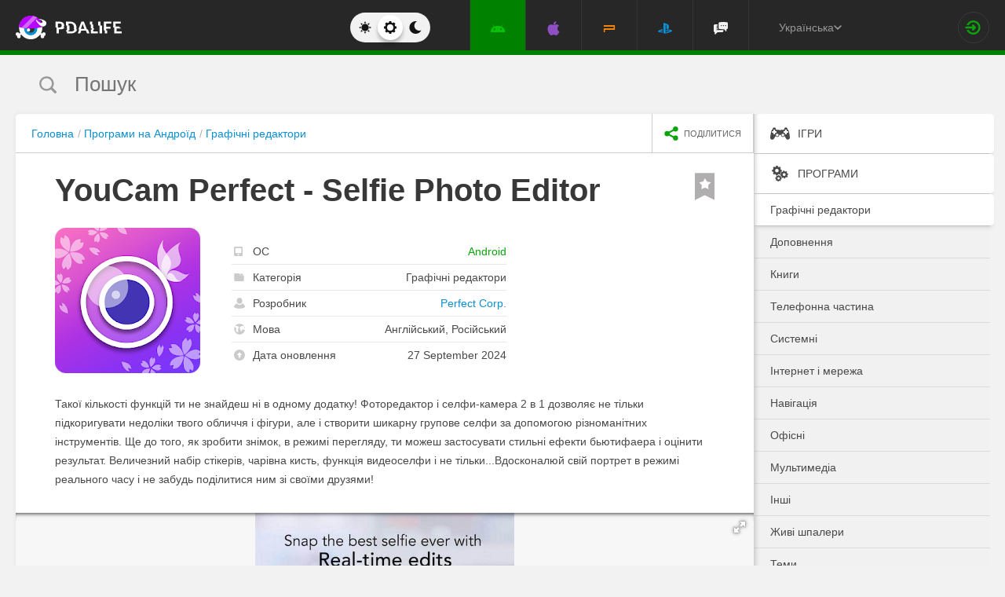

--- FILE ---
content_type: text/html; charset=UTF-8
request_url: https://pdalife.com.ua/httpsplaygooglecomstoreappsdetailsidcomcyberlinkyouperfect-android-a29553.html
body_size: 13946
content:
<!DOCTYPE html>
<html prefix="og: http://ogp.me/ns#" lang="ua" itemscope itemtype="https://schema.org/WebPage"><head><meta charset="UTF-8"/><title>YouCam Perfect - Selfie Photo Editor скачати 5.98.3 Premium на Андроїд</title><base href="https://pdalife.com.ua/"><meta name="keywords" content="youcam perfect - selfie photo editor, youcam perfect - selfie photo editor на андроїд, youcam perfect - selfie photo editor скачати, youcam perfect - selfie photo editor 5.98.3, youcam perfect - selfie photo editor apk"/><meta name="description" content="Такої кількості функцій ти не знайдеш ні в одному додатку! Фоторедактор і... Скачати YouCam Perfect - Selfie Photo Editor"/><meta name="viewport" content="width=device-width, initial-scale=1, user-scalable=no"><meta name="theme-color" content="#272727"><link rel="stylesheet origin-clean" type="text/css" href="/default/css/default.css?v=2edadfc620a6ab6891a3d9bd3df269cd" crossorigin="anonymous" /><link rel="shortcut icon" type="image/x-icon" href="/default/images/icons/favicon.ico?v=e303e195631266414fb54215202446a5"/><link rel="icon" type="image/png" sizes="32x32" href="/default/images/icons/favicon-32x32.png"><link rel="icon" type="image/png" sizes="16x16" href="/default/images/icons/favicon-16x16.png"><link rel="alternate" href="https://pdalife.to/httpsplaygooglecomstoreappsdetailsidcomcyberlinkyouperfect-android-a29553.html" hreflang="ru" /><link rel="alternate" href="https://pdalife.com.ua/httpsplaygooglecomstoreappsdetailsidcomcyberlinkyouperfect-android-a29553.html" hreflang="uk" /><link rel="alternate" href="https://pdalife.com/httpsplaygooglecomstoreappsdetailsidcomcyberlinkyouperfect-android-a29553.html" hreflang="en" /><link rel="alternate" href="https://pdalife.tr/httpsplaygooglecomstoreappsdetailsidcomcyberlinkyouperfect-android-a29553.html" hreflang="tr" /><meta name="yandex-verification" content="c75ff1ac6c2fb7fd" /><meta name="google-site-verification" content="XGE2Qf8YeeS4pPZkGXAEMOnnyAMuocrYSub9kg0BSHc" /><link rel="apple-touch-icon" sizes="120x120" href="/default/images/icons/apple-touch-icon-120x120-precomposed.png" /><link rel="mask-icon" href="/default/images/icons/safari-pinned-tab.svg" color="#5bbad5"><meta http-equiv="x-ua-compatible" content="ie=edge"><link rel="manifest" href="/manifest.json"><link rel="alternate" type="application/rss+xml" href="https://pdalife.com.ua/rss/android/" title="Кращі новинки в світі додатків для Android за останні 24 години" /><script type="text/javascript">let domain = new URL('https://pdalife.com.ua/');window.PDApp = {lang: 'ua',dev: 0,wss: 'wss://'+domain.hostname+'/ws',cdn: 'https://pdacdn.com/',origin: domain.origin,files: 'https://mobdisc.com',firebaseConfig: {apiKey: "AIzaSyCB7flIepNnBhS_yWCNLVxPA2tt1g73haU",appId: "1:1042003035815:web:1fff8755b94b72e5747d82",projectId: "pdaliferu-181721",messagingSenderId: "1042003035815"}};var logged_in = 0;(async () => {let response = await fetch("/default/images/icons/sprite.svg?v=2");let data = await response.text();let div = document.createElement("div");div.innerHTML = data;document.body.insertBefore(div, document.body.childNodes[0]);})();
		/** theme switcher **/
		var initPrefersColorScheme=function(){"use strict";var e=/((?:not )?all and )?(\(color-index: *(22|48|70)\))/i,t=/prefers-color-scheme:/i;return function(a){var r=window.matchMedia&&matchMedia("(prefers-color-scheme: dark)"),n=r&&"(prefers-color-scheme: dark)"===r.media,i=function(){c(r.matches?"dark":"light")},c=function(a){a!==s&&(s=a,"function"==typeof o.onChange&&o.onChange()),[].forEach.call(document.styleSheets||[],function(r){[].forEach.call(r.cssRules||[],function(r){if(t.test(Object(r.media).mediaText)){var n=[].indexOf.call(r.parentStyleSheet.cssRules,r);r.parentStyleSheet.deleteRule(n)}else{var i=(Object(r.media).mediaText||"").match(e);i&&(r.media.mediaText=((/^dark$/i.test(a)?"48"===i[3]:/^light$/i.test(a)?"70"===i[3]:"22"===i[3])?"not all and ":"")+r.media.mediaText.replace(e,"$2"))}})})},o=Object.defineProperty({hasNativeSupport:n,removeListener:function(){r&&r.removeListener(i)}},"scheme",{get:function(){return s},set:c}),s=a||(r&&r.matches?"dark":"light");return c(s),r&&r.addListener(i),o}}();
		initPrefersColorScheme('');</script><script id="propose_app" type="x-tmpl"><div class="add-application white-popup"><p class="add-application__heading">Запропонувати додаток</p><form class="add-application__form" id="propose_form"><div class="text add-application__text"><p>Якщо ви знайшли цікавий додаток, який буде потрібно не тільки вам, то нижче вкажіть його назву і посилання на джерело де можна з ним ознайомиться.</p><p>Ми розглянемо вашу заявку і якщо воно гідне, то додамо його в наш каталог в порядку черги.</p></div><div class="add-gadget__form"><input type="text" name="caption" placeholder="Назва" class="add-gadget__input" data-rule-required="true" /></div><div class="add-gadget__form"><input type="text" name="url" placeholder="Посилання на джерело"class="add-gadget__input" data-rule-required="true" data-rule-maxlength="255" data-rule-url="true" /></div><div class="add-gadget__form js-exist_app_holder" style="display: none;">Такий додаток вже існує на сайті: <img src="" alt=""><a href=""></a></div><button class="catalog__propose-button button button_type_uppercase button_gray_bordered"><svg width="16" height="16"><use xmlns:xlink="http://www.w3.org/1999/xlink" xlink:href="#icon-check"></use></svg>&nbsp;Запропонувати</button></form></div></script>
    <meta itemprop="name" content="YouCam Perfect - Selfie Photo Editor скачати 5.98.3 Premium на Андроїд"/>
    <meta itemprop="description" content="Такої кількості функцій ти не знайдеш ні в одному додатку! Фоторедактор і... Скачати YouCam Perfect - Selfie Photo Editor"/>
                
            <meta itemprop="image" content="https://pdacdn.com/app/59cbc144404e6/img1.jpg" />
        <meta name="twitter:card" content="summary_large_image"/>
    <meta name="twitter:site" content="PDALIFE.com.ua"/>
    <meta name="twitter:domain" content="PDALIFE.com.ua"/>
    <meta name="twitter:title" content="YouCam Perfect - Selfie Photo Editor скачати 5.98.3 Premium на Андроїд"/>
    <meta name="twitter:description" content="Такої кількості функцій ти не знайдеш ні в одному додатку! Фоторедактор і... Скачати YouCam Perfect - Selfie Photo Editor"/>
            <meta name="twitter:image:src" content="https://pdacdn.com/app/59cbc144404e6/img1.jpg"/>
        <meta name="twitter:image:alt" content="YouCam Perfect - Selfie Photo Editor"/>
        <meta property="og:type" content="article"/>
    <meta property="og:title" content="YouCam Perfect - Selfie Photo Editor скачати 5.98.3 Premium на Андроїд"/>
    <meta property="og:description" content="Такої кількості функцій ти не знайдеш ні в одному додатку! Фоторедактор і... Скачати YouCam Perfect - Selfie Photo Editor"/>
            <meta property="og:image" content="https://pdacdn.com/app/59cbc144404e6/img1.jpg" />
        <meta property="og:url" content="https://pdalife.com.ua//httpsplaygooglecomstoreappsdetailsidcomcyberlinkyouperfect-android-a29553.html"/>
    <meta property="og:site_name" content="PDALIFE.com.ua"/>
</head><body><div class="wrapper spacer "><div id="lang_banner"></div><script>document.addEventListener('DOMContentLoaded', () =>{setTimeout(function () {$.post('/lang_banner/', function (data) {$('#lang_banner').html(data);});}, 5000);});</script>	<header class="header header_type_android js-header"><div class="inner">        <div class="header__mobile-buttons">            <button type="button" aria-label="Показать меню" class="header__mobile-button header__menu-button js-navigation-button color-android"><svg width="20" height="20" aria-hidden="true"><use href="#icon-menu"></use></svg><svg width="20" height="20" aria-hidden="true"><use href="#icon-menu-opened"></use></svg></button>            <span class="header__mobile-button header__search-button js-search-toggler"><svg width="18" height="18"><use href="#icon-search"></use></svg></span></div>        <a class="header__logo js-site-logo" href="/" title="PDALIFE.com.ua">
                    <img class="logo-picture" src="/default/images/icons/header-logo.svg" alt="PDALIFE.com.ua"/>
    </a><form action="" class="theme-toggle theme-toggle_type_desktop" id="theme-"><fieldset><div class="theme-toggle__holder"><input type="radio" name="colorScheme" id="lightTheme" value="light"><label for="lightTheme" class="theme-toggle__button js-light-theme"><svg width="16" height="16" aria-label=""><use href="#icon-theme-sun"></use></svg></label><input type="radio" name="colorScheme" id="sysTheme" value=""checked><label for="sysTheme" class="theme-toggle__button js-auto-theme"><svg width="16" height="16" aria-label=""><use href="#icon-cog"></use></svg></label><input type="radio" name="colorScheme" id="darkTheme" value="dark"><label for="darkTheme" class="theme-toggle__button js-dark-theme"><svg width="16" height="16" aria-label=""><use href="#icon-theme-moon"></use></svg></label></div></fieldset></form>        <nav class="navigation"><ul class="navigation__list"><li class="navigation__item"><a href="/android/games/" class="navigation__link navigation__link_type_android navigation__link_state_active"><i class="navigation__icon"><svg><use xmlns:xlink="http://www.w3.org/1999/xlink" xlink:href="#icon-nav-android"></use></svg></i></a></li><li class="navigation__item"><a href="/ios/games/" class="navigation__link navigation__link_type_ios "><i class="navigation__icon"><svg><use xmlns:xlink="http://www.w3.org/1999/xlink" xlink:href="#icon-nav-ios"></use></svg></i></a></li><li class="navigation__item"><a href="/psp/games/" class="navigation__link navigation__link_type_psp "><i class="navigation__icon"><svg><use xmlns:xlink="http://www.w3.org/1999/xlink" xlink:href="#icon-nav-psp"></use></svg></i></a></li><li class="navigation__item"><a href="/ps/games/" class="navigation__link navigation__link_type_ps "><i class="navigation__icon"><svg><use xmlns:xlink="http://www.w3.org/1999/xlink" xlink:href="#icon-nav-ps"></use></svg></i></a></li>            <li class="navigation__item"><a href="/forum/" class="navigation__link navigation__link_type_smartphone"><i class="navigation__icon navigation__icon_type_smartphone"><svg><use xmlns:xlink="http://www.w3.org/1999/xlink" xlink:href="#icon-discussion"></use></svg></i></a></li>    </ul></nav><div class="language-selection"><div class="language-selection__selected">Українська<svg class="language-selection-chevron-down" width="10" height="10" aria-label=""><use href="#icon-chevron-down"></use></svg><div class="language-selection__select-items-lang select-items-lang"><a href="https://pdalife.to"class="select-items-lang__item">Русский</a><a href="https://pdalife.com"class="select-items-lang__item">English</a><a href="https://pdalife.com.ua"class="select-items-lang__item" style="display: none">Українська</a><a href="https://pdalife.tr"class="select-items-lang__item">Türkçe</a><a href="https://pdalife.es"class="select-items-lang__item">Español</a></div></div></div><div class="header__login"><a class="header__login-link" href="/login/" aria-label="Вхід на сайт"><svg width="20" height="18"><use href="#icon-login"></use></svg></a></div></div></header>
	<main>				<section class="search  js-search" itemscope itemtype="https://schema.org/WebSite"><div class="inner"><meta itemprop="url" content="https://pdalife.com.ua/"/><form class="search-form js-header__search" data-os="android" data-os-id="2" itemprop="potentialAction" itemscope itemtype="https://schema.org/SearchAction"><i class="search-form__close-button js-search-toggler"><svg width="8" height="8"><use xmlns:xlink="http://www.w3.org/1999/xlink" xlink:href="#icon-remove"></use></svg></i><meta itemprop="target" content="https://pdalife.com.ua/search/{search}/"/><input type="text" aria-label="Пошук"id="search_input"name="search"role="search"class="search-form__input js-search_input"placeholder="Пошук"value=""itemprop="query-input" /><svg width="26" height="28" class="search-form__button-icon-back js-search-clear"><use xmlns:xlink="http://www.w3.org/1999/xlink" xlink:href="#icon-backspace"></use></svg><button class="button_type_uppercase search-form__button" aria-label="Знайти"><span class="search-form__button-text">Знайти</span><svg width="18" height="18" class="search-form__button-icon"><use xmlns:xlink="http://www.w3.org/1999/xlink" xlink:href="#icon-search"></use></svg></button></form></div></section><div class="inner inner_with_sidebar">        <main class="content publication-wrapper" itemscope itemtype='https://schema.org/MobileApplication'>            <div class="breadcrumbs-wrapper">                	<div class="breadcrumbs" vocab="https://schema.org/" typeof="BreadcrumbList"><ol class="breadcrumbs__list"><li class="breadcrumbs__item" property="itemListElement" typeof="ListItem"><a class="breadcrumbs__link" href="/" property="item" typeof="WebPage"><span property="name">Головна</span></a><meta property="position" content="1"></li><li class="breadcrumbs__item" property="itemListElement" typeof="ListItem"><a class="breadcrumbs__link" href="/android/programmy/" property="item" typeof="WebPage"><span property="name">Програми на Андроїд</span></a><meta property="position" content="2"></li><li class="breadcrumbs__item" property="itemListElement" typeof="ListItem"><a class="breadcrumbs__link" href="/android/graphic-editors" property="item" typeof="WebPage"><span property="name">Графічні редактори</span></a><meta property="position" content="3"></li></ol></div>

                <div class="catalog-actions">                    <div class="catalog-actions__block"><a href="#" aria-label="share icon" class="button_type_uppercase catalog-actions__button catalog-actions__button_type_share js-dropdown-actions-button js-sharing catalog-actions__button_type_single"><i class="catalog-actions__icon"><svg width="18" height="18"><use xmlns:xlink="http://www.w3.org/1999/xlink" xlink:href="#icon-share"></use></svg></i><span class="catalog-actions__button-text">Поділитися</span></a><ul class="js-dropdown-actions-list catalog-actions__list"><li class="catalog-actions__item"><span class="catalog-actions__link js-share" data-href="https://telegram.me/share/url?url=https://pdalife.com.ua/httpsplaygooglecomstoreappsdetailsidcomcyberlinkyouperfect-android-a29553.html&text="><i class="catalog-actions__icon catalog-actions__icon_type_share catalog-actions__icon_type_telegram"><svg width="15" height="13" aria-hidden="true"><use xmlns:xlink="http://www.w3.org/1999/xlink" xlink:href="#icon-telegram"></use></svg></i>Telegram</span></li><li class="catalog-actions__item"><a class="catalog-actions__link" href="viber://forward?text=https://pdalife.com.ua/httpsplaygooglecomstoreappsdetailsidcomcyberlinkyouperfect-android-a29553.html" target="_blank"><i class="catalog-actions__icon catalog-actions__icon_type_share catalog-actions__icon_type_viber"><svg width="16" height="16" aria-hidden="true"><use xmlns:xlink="http://www.w3.org/1999/xlink" xlink:href="#icon-viber"></use></svg></i>Viber</a></li><li class="catalog-actions__item"><span class="catalog-actions__link js-share" data-href="https://www.facebook.com/sharer.php?u=https://pdalife.com.ua/httpsplaygooglecomstoreappsdetailsidcomcyberlinkyouperfect-android-a29553.html"><i class="catalog-actions__icon catalog-actions__icon_type_share catalog-actions__icon_type_facebook"><svg width="7" height="17" aria-hidden="true"><use xmlns:xlink="http://www.w3.org/1999/xlink" xlink:href="#icon-facebook"></use></svg></i>Facebook</span></li><li class="catalog-actions__item"><span class="catalog-actions__link js-copy" data-copy="https://pdalife.com.ua/httpsplaygooglecomstoreappsdetailsidcomcyberlinkyouperfect-android-a29553.html" data-msg="Посилання скопійоване"><i class="catalog-actions__icon catalog-actions__icon_type_share catalog-actions__icon_type_link"><svg width="15" height="14" aria-hidden="true"><use xmlns:xlink="http://www.w3.org/1999/xlink" xlink:href="#icon-link"></use></svg></i>Копіювати посилання</span></li>	</ul></div></div></div>                        <div class="game__inner">                <span class="game__bookmark  js-add-to-favorites"data-app_id="29553"data-favorite=""><svg><use xmlns:xlink="http://www.w3.org/1999/xlink" xlink:href="#icon-bookmark"></use></svg></span>                <h1 class="publication-title" itemprop='name'>YouCam Perfect - Selfie Photo Editor</h1>                <div class="game__top"><div class="game__poster"><img class="game__poster-picture" itemprop='image' src="https://pdacdn.com/app/59cbc144404e6/youcam-perfect---selfie-photo-editor.png"alt="YouCam Perfect - Selfie Photo Editor"/></div>                    <div class="game-short"><ul class="game-short__list"><li class="game-short__item"><p class="game-short__label"><svg class="game-short__label-icon" width="11" height="12"><use xmlns:xlink="http://www.w3.org/1999/xlink" xlink:href="#icon-small-smartphone"></use></svg><span class="game-short__label-text">ОС</span>                                </p><p class="game-short__control color-android" itemprop='operatingSystem'>Android</p></li><li class="game-short__item"><p class="game-short__label"><svg class="game-short__label-icon" width="13" height="10"><use xmlns:xlink="http://www.w3.org/1999/xlink" xlink:href="#icon-folder"></use></svg><span class="game-short__label-text">Категорія</span></p><p class="game-short__control" itemprop='applicationCategory'>Графічні редактори</p></li><li class="game-short__item" itemprop='author' itemscope itemtype='https://schema.org/Organization'><p class="game-short__label"><svg class="game-short__label-icon" width="14" height="14"><use xmlns:xlink="http://www.w3.org/1999/xlink" xlink:href="#icon-user"></use></svg><span class="game-short__label-text">Розробник</span></p><p class="game-short__control"><a href="/perfect-corp-d11388.html">Perfect Corp.</a></p><meta content='Perfect Corp.' itemprop='name'><meta content="/perfect-corp-d11388.html" itemprop="url"></li><li class="game-short__item"><p class="game-short__label"><svg class="game-short__label-icon" width="14" height="14"><use xmlns:xlink="http://www.w3.org/1999/xlink" xlink:href="#icon-planet"></use></svg><span class="game-short__label-text">Мова</span></p><p class="game-short__control">Англійський, Російський</p></li><li class="game-short__item"><p class="game-short__label"><svg class="game-short__label-icon" width="14" height="14"><use xmlns:xlink="http://www.w3.org/1999/xlink" xlink:href="#icon-circle-arrow-up"></use></svg><span class="game-short__label-text">Дата оновлення</span></p><p class="game-short__control">27 September 2024</p></li></ul></div></div>                <div class="game__description text" itemprop='description'><p><p>Такої кількості функцій ти не знайдеш ні в одному додатку! Фоторедактор і селфи-камера 2 в 1 дозволяє не тільки підкоригувати недоліки твого обличчя і фігури, але і створити шикарну групове селфи за допомогою різноманітних інструментів. Ще до того, як зробити знімок, в режимі перегляду, ти можеш застосувати стильні ефекти бьютифаера і оцінити результат. Величезний набір стікерів, чарівна кисть, функція видеоселфи і не тільки...Вдосконалюй свій портрет в режимі реального часу і не забудь поділитися ним зі своїми друзями!</p></p></div>                </div>            <div class="game-gallery"><div class="game-gallery__big-picture fotorama" data-nav="thumbs" data-thumbwidth="125" data-thumbheight="85" data-thumbmargin="5" data-width="100%" data-ratio="940/529" data-allowfullscreen="true" ><a href="https://pdacdn.com/app/59cbc144404e6/img1.jpg"><img src="https://pdacdn.com/app/59cbc144404e6/th_img1.jpg" alt="YouCam Perfect - Selfie Photo Editor" itemprop='screenshot'/></a><a href="https://pdacdn.com/app/59cbc144404e6/img2.jpg"><img src="https://pdacdn.com/app/59cbc144404e6/th_img2.jpg" alt="YouCam Perfect - Selfie Photo Editor" itemprop='screenshot'/></a><a href="https://pdacdn.com/app/59cbc144404e6/img3.jpg"><img src="https://pdacdn.com/app/59cbc144404e6/th_img3.jpg" alt="YouCam Perfect - Selfie Photo Editor" itemprop='screenshot'/></a><a href="https://pdacdn.com/app/59cbc144404e6/img4.jpg"><img src="https://pdacdn.com/app/59cbc144404e6/th_img4.jpg" alt="YouCam Perfect - Selfie Photo Editor" itemprop='screenshot'/></a><a href="https://pdacdn.com/app/59cbc144404e6/img5.jpg"><img src="https://pdacdn.com/app/59cbc144404e6/th_img5.jpg" alt="YouCam Perfect - Selfie Photo Editor" itemprop='screenshot'/></a><a href="https://pdacdn.com/app/59cbc144404e6/img6.jpg"><img src="https://pdacdn.com/app/59cbc144404e6/th_img6.jpg" alt="YouCam Perfect - Selfie Photo Editor" itemprop='screenshot'/></a><a href="https://pdacdn.com/app/59cbc144404e6/img7.jpg"><img src="https://pdacdn.com/app/59cbc144404e6/th_img7.jpg" alt="YouCam Perfect - Selfie Photo Editor" itemprop='screenshot'/></a><a href="https://pdacdn.com/app/59cbc144404e6/img8.jpg"><img src="https://pdacdn.com/app/59cbc144404e6/th_img8.jpg" alt="YouCam Perfect - Selfie Photo Editor" itemprop='screenshot'/></a><a href="https://www.youtube.com/embed/6wLv9F3tJB8"data-img="https://i.ytimg.com/vi/6wLv9F3tJB8/maxresdefault.jpg"data-video="true" rel="noopener" ><img src="https://i.ytimg.com/vi/6wLv9F3tJB8/mqdefault.jpg" alt="YouCam Perfect - Selfie Photo Editor"></a></div></div>            <div class="game__rating-block"><div class="game__inner"><p class="game__sub-title">Рейтинг додатку</p><div class="app-rating">                                                        <div class="app-rating__results" itemprop='aggregateRating' itemscope itemtype='https://schema.org/AggregateRating'>                                <meta itemprop="worstRating" content="1"/><meta itemprop='bestRating' content='10'/><meta itemprop='ratingValue' content='7'/><meta itemprop='ratingCount' content='7'/>                                                                <div class="app-rating__results-cell"><h2 class="app-rating__results-heading">Оцінка редакції</h2><div class="app-rating__results-flex app-rating__results-flex_type_bordered"><svg width="95" height="95" class="app-rating__results-medal" aria-hidden="true" ><use xmlns:xlink="http://www.w3.org/1999/xlink" xlink:href="#icon-medal5"></use></svg></div></div>                                <div class="app-rating__results-cell"><h2 class="app-rating__results-heading">                                        Оцінка 7 користувачів</h2><div class="app-rating__results-flex"><div id="app_rating" class="app-rating__results-points app-rating__results-points_color_green">7</div><div class="app-rating__results-buttons"><button type="button" class="button button_gray_bordered button_type_uppercase js-appRating-toggle"><svg width="16" height="16"><use xmlns:xlink="http://www.w3.org/1999/xlink" xlink:href="#icon-pencil"></use></svg>Оцінити</button><button type="button" class="button button_gray_bordered button_type_uppercase js-goto-survey">Читати відгуки</button></div></div></div></div>                            <form class="app-rating__evaluation js-appRating-form"><h2 class="app-rating__heading">Оцініть цей додаток</h2><div class="app-rating__points js-rating-scroll"><ul class="app-rating__points-list"><li class="app-rating__point"><input type="radio" name="rating" value="1"id="appRating1"data-rule-required="true"data-msg-required="Рейтинг не выбран!"><label for="appRating1"class="app-rating__control app-rating__control_color_red">1</label></li><li class="app-rating__point"><input type="radio" name="rating" value="2"id="appRating2"data-rule-required="true"data-msg-required="Рейтинг не выбран!"><label for="appRating2"class="app-rating__control app-rating__control_color_red">2</label></li><li class="app-rating__point"><input type="radio" name="rating" value="3"id="appRating3"data-rule-required="true"data-msg-required="Рейтинг не выбран!"><label for="appRating3"class="app-rating__control app-rating__control_color_red">3</label></li><li class="app-rating__point"><input type="radio" name="rating" value="4"id="appRating4"data-rule-required="true"data-msg-required="Рейтинг не выбран!"><label for="appRating4"class="app-rating__control app-rating__control_color_orange">4</label></li><li class="app-rating__point"><input type="radio" name="rating" value="5"id="appRating5"data-rule-required="true"data-msg-required="Рейтинг не выбран!"><label for="appRating5"class="app-rating__control app-rating__control_color_orange">5</label></li><li class="app-rating__point"><input type="radio" name="rating" value="6"id="appRating6"data-rule-required="true"data-msg-required="Рейтинг не выбран!"><label for="appRating6"class="app-rating__control app-rating__control_color_orange">6</label></li><li class="app-rating__point"><input type="radio" name="rating" value="7"id="appRating7"data-rule-required="true"data-msg-required="Рейтинг не выбран!"><label for="appRating7"class="app-rating__control app-rating__control_color_green">7</label></li><li class="app-rating__point"><input type="radio" name="rating" value="8"id="appRating8"data-rule-required="true"data-msg-required="Рейтинг не выбран!"><label for="appRating8"class="app-rating__control app-rating__control_color_green">8</label></li><li class="app-rating__point"><input type="radio" name="rating" value="9"id="appRating9"data-rule-required="true"data-msg-required="Рейтинг не выбран!"><label for="appRating9"class="app-rating__control app-rating__control_color_green">9</label></li><li class="app-rating__point"><input type="radio" name="rating" value="10"id="appRating10"data-rule-required="true"data-msg-required="Рейтинг не выбран!"><label for="appRating10"class="app-rating__control app-rating__control_color_green">10</label></li></ul></div><input type="hidden" name="app_id" value="29553" data-rule-required="true"/>                            </form></div></div></div><div class="game__rating-block js-compatibility-block" data-id="29553" style="display: none;"></div>            <div class="game-download">                <div class="game__inner"><div class="game-download__flex"><div class="game-download__flex-item"><p class="game-download__list-title">Вимоги до<span style="text-transform: none;"> v</span>5.98.3</p><ul class="game-download__list"><li>Версія ОС: Android 4.1+</li><li>Інтернет: не вимагається</li><li>Потрібно вільного місця: 135 Mb</li></ul></div><div class="game-download__flex-item"><p class="game-download__list-title">Допомога</p><ul class="game-download__list"><li><a href="/install-soft-on-android">Як встановити?</a></li><li><a href="/install-soft-on-android#what-cache">Який кеш вибрати?</a></li><li><a href="/install-soft-on-android#install-cache">Як встановити програми з кешем?</a></li><li><a href="https://www.youtube.com/watch?v=RNKPkdJzpMU">Відео-інструкція</a></li><li><a href="/install-soft-on-android#what-cputype">Як дізнатися архітектуру процесора?</a></li></ul></div></div></div></div>                                                    <div class="game-versions"><div class="game__inner">                            <h2 class="game-download__title"><span class="game-download__title-label">Скачати програму</span><span class="color-android">YouCam Perfect - Selfie Photo Editor</span>                                </h2>                                                        <div>  <div class="accordion-item js-accordion-item accordion-item_state_active"><p class="accordion-title accordion-title_android js-accordion-title expanded"><span><strong>v5.98.3</strong>&nbsp;&nbsp;Premium</span><svg class="accordion-title__arrow"><use xmlns:xlink="http://www.w3.org/1999/xlink" xlink:href="#icon-chevron-down"></use></svg></p><div class="accordion-text js-accordion-text" ><div class="accordion-inner js-changes-wrapper js-more-lines">27.09.2024  - Зміни не вказані.</div>			<div class="accordion-inner"><ul class="game-versions__downloads-list"><li data-app_id="29553" data-version_id="108040" data-type="apps"><a href="/dwn/811bff39.html?lang=uk"class="button button_hover_green_android button_size_small game-versions__downloads-button js-catch"data-app="29553"target="_blank" ><svg width="16" height="17"><use xmlns:xlink="http://www.w3.org/1999/xlink" xlink:href="#icon-download" ></use></svg><div><p class="game-versions__downloads-label">Скачати apk</p><p class="game-versions__downloads-mod">Premium</p></div><p class="game-versions__downloads-size">135.92 Mb</p></a></li></ul></div><div class="game-versions__bottom"><div class="game-versions__bottom-user"><span class="color-light-gray">Файли:</span><img class="game-versions__bottom-avatar" src="https://pdacdn.com/photo/th_oig.jpg"alt="Krapuchino"><strong class="color-light-gray"><a href="/user/6759">Krapuchino</a></strong></div><div class="game-versions__voting" data-id="108040" data-app_id="29553"><span class="game-versions__voting-label">Працює?</span><span class="game-versions__voting-button game-versions__voting-button_type_no  js-version-woks" data-vote="0"><svg width="10" height="10"><use xmlns:xlink="http://www.w3.org/1999/xlink" xlink:href="#icon-remove"></use></svg></span><span class="game-versions__voting-button game-versions__voting-button_type_yes  js-version-woks" data-vote="1"><svg width="14" height="11"><use xmlns:xlink="http://www.w3.org/1999/xlink" xlink:href="#icon-check"></use></svg></span><div class="rating-line rating-line_type_colored"><div class="rating-line__row"><div class="rating-line__visual"><i class="rating-line__scale js-version-votes_line" style="width: 0%;"></i></div><div class="rating-line__points js-version-votes_percent">0%</div></div><p class="game-compatibility__rating-caption">Голосів: <span class="js-version-votes_persons">0</span></p></div></div></div></div></div><div class="accordion-item js-accordion-item"><p class="accordion-title accordion-title_android js-accordion-title"><span><strong>v5.97.4</strong>&nbsp;&nbsp;Premium</span><svg class="accordion-title__arrow"><use xmlns:xlink="http://www.w3.org/1999/xlink" xlink:href="#icon-chevron-down"></use></svg></p><div class="accordion-text js-accordion-text" style="display: none"><div class="accordion-inner js-changes-wrapper js-more-lines"> 3.09.2024  - Зміни не вказані.</div>			<div class="accordion-inner"><ul class="game-versions__downloads-list"><li data-app_id="29553" data-version_id="107442" data-type="apps"><a href="/dwn/410c2e65.html?lang=uk"class="button button_hover_green_android button_size_small game-versions__downloads-button js-catch"data-app="29553"target="_blank" ><svg width="16" height="17"><use xmlns:xlink="http://www.w3.org/1999/xlink" xlink:href="#icon-download" ></use></svg><div><p class="game-versions__downloads-label">Скачати apk</p><p class="game-versions__downloads-mod">Premium</p></div><p class="game-versions__downloads-size">135.63 Mb</p></a></li></ul></div><div class="game-versions__bottom"><div class="game-versions__bottom-user"><span class="color-light-gray">Файли:</span><img class="game-versions__bottom-avatar" src="https://pdacdn.com/photo/th_oig.jpg"alt="Krapuchino"><strong class="color-light-gray"><a href="/user/6759">Krapuchino</a></strong></div><div class="game-versions__voting" data-id="107442" data-app_id="29553"><span class="game-versions__voting-label">Працює?</span><span class="game-versions__voting-button game-versions__voting-button_type_no  js-version-woks" data-vote="0"><svg width="10" height="10"><use xmlns:xlink="http://www.w3.org/1999/xlink" xlink:href="#icon-remove"></use></svg></span><span class="game-versions__voting-button game-versions__voting-button_type_yes  js-version-woks" data-vote="1"><svg width="14" height="11"><use xmlns:xlink="http://www.w3.org/1999/xlink" xlink:href="#icon-check"></use></svg></span><div class="rating-line rating-line_type_colored"><div class="rating-line__row"><div class="rating-line__visual"><i class="rating-line__scale js-version-votes_line" style="width: 0%;"></i></div><div class="rating-line__points js-version-votes_percent">0%</div></div><p class="game-compatibility__rating-caption">Голосів: <span class="js-version-votes_persons">0</span></p></div></div></div></div></div><div class="accordion-item js-accordion-item"><p class="accordion-title accordion-title_android js-accordion-title"><span><strong>v5.97.1</strong>&nbsp;&nbsp;Premium</span><svg class="accordion-title__arrow"><use xmlns:xlink="http://www.w3.org/1999/xlink" xlink:href="#icon-chevron-down"></use></svg></p><div class="accordion-text js-accordion-text" style="display: none"><div class="accordion-inner js-changes-wrapper js-more-lines">18.08.2024  - Зміни не вказані.</div>			<div class="accordion-inner"><ul class="game-versions__downloads-list"><li data-app_id="29553" data-version_id="107015" data-type="apps"><a href="/dwn/78c4b5bb.html?lang=uk"class="button button_hover_green_android button_size_small game-versions__downloads-button js-catch"data-app="29553"target="_blank" ><svg width="16" height="17"><use xmlns:xlink="http://www.w3.org/1999/xlink" xlink:href="#icon-download" ></use></svg><div><p class="game-versions__downloads-label">Скачати apk</p><p class="game-versions__downloads-mod">Premium</p></div><p class="game-versions__downloads-size">160.28 Mb</p></a></li></ul></div><div class="game-versions__bottom"><div class="game-versions__bottom-user"><span class="color-light-gray">Файли:</span><img class="game-versions__bottom-avatar" src="https://pdacdn.com/photo/th_oig.jpg"alt="Krapuchino"><strong class="color-light-gray"><a href="/user/6759">Krapuchino</a></strong></div><div class="game-versions__voting" data-id="107015" data-app_id="29553"><span class="game-versions__voting-label">Працює?</span><span class="game-versions__voting-button game-versions__voting-button_type_no  js-version-woks" data-vote="0"><svg width="10" height="10"><use xmlns:xlink="http://www.w3.org/1999/xlink" xlink:href="#icon-remove"></use></svg></span><span class="game-versions__voting-button game-versions__voting-button_type_yes  js-version-woks" data-vote="1"><svg width="14" height="11"><use xmlns:xlink="http://www.w3.org/1999/xlink" xlink:href="#icon-check"></use></svg></span><div class="rating-line rating-line_type_colored"><div class="rating-line__row"><div class="rating-line__visual"><i class="rating-line__scale js-version-votes_line" style="width: 0%;"></i></div><div class="rating-line__points js-version-votes_percent">0%</div></div><p class="game-compatibility__rating-caption">Голосів: <span class="js-version-votes_persons">0</span></p></div></div></div></div></div><div class="accordion-item js-accordion-item"><p class="accordion-title accordion-title_android js-accordion-title"><span><strong>v5.96.0</strong>&nbsp;&nbsp;Premium</span><svg class="accordion-title__arrow"><use xmlns:xlink="http://www.w3.org/1999/xlink" xlink:href="#icon-chevron-down"></use></svg></p><div class="accordion-text js-accordion-text" style="display: none"><div class="accordion-inner js-changes-wrapper js-more-lines">16.07.2024  - Зміни не вказані.</div>			<div class="accordion-inner"><ul class="game-versions__downloads-list"><li data-app_id="29553" data-version_id="106104" data-type="apps"><a href="/dwn/c52bca8a.html?lang=uk"class="button button_hover_green_android button_size_small game-versions__downloads-button js-catch"data-app="29553"target="_blank" ><svg width="16" height="17"><use xmlns:xlink="http://www.w3.org/1999/xlink" xlink:href="#icon-download" ></use></svg><div><p class="game-versions__downloads-label">Скачати apk</p><p class="game-versions__downloads-mod">Premium</p></div><p class="game-versions__downloads-size">135.28 Mb</p></a></li></ul></div><div class="game-versions__bottom"><div class="game-versions__bottom-user"><span class="color-light-gray">Файли:</span><img class="game-versions__bottom-avatar" src="https://pdacdn.com/photo/th_oig.jpg"alt="Krapuchino"><strong class="color-light-gray"><a href="/user/6759">Krapuchino</a></strong></div><div class="game-versions__voting" data-id="106104" data-app_id="29553"><span class="game-versions__voting-label">Працює?</span><span class="game-versions__voting-button game-versions__voting-button_type_no  js-version-woks" data-vote="0"><svg width="10" height="10"><use xmlns:xlink="http://www.w3.org/1999/xlink" xlink:href="#icon-remove"></use></svg></span><span class="game-versions__voting-button game-versions__voting-button_type_yes  js-version-woks" data-vote="1"><svg width="14" height="11"><use xmlns:xlink="http://www.w3.org/1999/xlink" xlink:href="#icon-check"></use></svg></span><div class="rating-line rating-line_type_colored"><div class="rating-line__row"><div class="rating-line__visual"><i class="rating-line__scale js-version-votes_line" style="width: 0%;"></i></div><div class="rating-line__points js-version-votes_percent">0%</div></div><p class="game-compatibility__rating-caption">Голосів: <span class="js-version-votes_persons">0</span></p></div></div></div></div></div><div class="game-versions__load-more js-show_more" data-count="28" data-offset="4"><a href="#">Показати ще</a></div></div>                            <div></div></div></div>                        <div class="game-download__stores" itemscope itemprop='offers' itemtype='https://schema.org/Offer'><meta itemprop='price' content='0'/><meta itemprop='priceCurrency' content='USD'/><a class="store-button store-button_size_big store-button_type_free"target="_blank"href="https://play.google.com/store/apps/details?id=com.cyberlink.youperfect"rel="noopener"><img src="/default/images/design/googleplay.svg" alt="Доступно в Google Play"><span class="store-button__free-label">free</span></a></div>            <div class="game-footer"><div class="game__inner"><div class="game-footer__flex">                        <div class="game-footer__buttons game-footer__buttons_type_row moderator-games-position"><span class="button button_gray_bordered button_size_small button_type_uppercase button_hover_orange js-add-to-favorites"data-app_id="29553"data-favorite=""><svg width="14" height="20"><use xmlns:xlink="http://www.w3.org/1999/xlink" xlink:href="#icon-bookmark"></use></svg><span data-in="В обраному" data-out="До обраного">До обраного</span></span><span class="button button_gray_bordered button_size_small button_type_uppercase button_hover_black js-subscribe-for-updates" data-app_id="29553"><svg width="18" height="18"><use xmlns:xlink="http://www.w3.org/1999/xlink" xlink:href="#icon-circle-arrow-up"></use></svg><span data-in="Підписатися на оновлення" data-out="Відписатися від оновлень">Підписатися на оновлення</span></span><span class="button button_gray_bordered button_size_small button_hover_orange button_type_uppercase js-need-update" data-app_id="29553"><svg width="18" height="18"><use xmlns:xlink="http://www.w3.org/1999/xlink" xlink:href="#icon-circle-arrow-up"></use></svg>Запросити оновлення</span><div class="moderator-games-visible"><span class="button button_gray_bordered button_size_small button_hover_orange button_type_uppercase"><svg width="18" height="18"><use xmlns:xlink="http://www.w3.org/1999/xlink" xlink:href="#icon-lightning-forum"></use></svg>Модератори</span><div class="moderator-games"><div class="moderator-games__item"><img class="game-versions__bottom-avatar" src="https://pdacdn.com/photo/th_maxresdefault-1-_13.jpg"alt="[forgotten] How much is your life worth"/><strong class="color-light-gray pour-text"><a href="/user/602486">[forgotten] How much is your life worth</a></strong></div><div class="moderator-games__item"><img class="game-versions__bottom-avatar" src="https://pdacdn.com/photo/th_d49b179c7de38a98e0e724741dca6f94.jpg"alt="Ночной Беляш"/><strong class="color-light-gray pour-text"><a href="/user/716274">Ночной Беляш</a></strong></div></div></div></div></div></div></div></main>        <aside class="sidebar">            <div class="side-menu"><ul class="side-menu__list">            <li><a href="/android/games/"class="side-menu__link side-menu__link_state_active side-menu__title" ><svg class="side-menu__title-icon" width="25" height="20"><use xmlns:xlink="http://www.w3.org/1999/xlink" xlink:href="#icon-side-igry"></use></svg><span class="side-menu__link-text">Ігри</span></a></li>            <li><a href="/android/programmy/"class="side-menu__link side-menu__link_state_active side-menu__title" ><svg class="side-menu__title-icon" width="25" height="20"><use xmlns:xlink="http://www.w3.org/1999/xlink" xlink:href="#icon-side-programmy"></use></svg><span class="side-menu__link-text">Програми</span></a></li><ul>                                <li><a href="/android/graphic-editors/" class="side-menu__link side-menu__link_state_active"><span class="side-menu__link-text">Графічні редактори</span></a></li>                                                        <li><a href="/android/supplements/" class="side-menu__link "><span class="side-menu__link-text">Доповнення</span></a></li>                                                        <li><a href="/android/books/" class="side-menu__link "><span class="side-menu__link-text">Книги</span></a></li>                                                        <li><a href="/android/telefonnaja-chast/" class="side-menu__link "><span class="side-menu__link-text">Телефонна частина</span></a></li>                                                        <li><a href="/android/sistemnye/" class="side-menu__link "><span class="side-menu__link-text">Системні</span></a></li>                                                        <li><a href="/android/internet-i-set/" class="side-menu__link "><span class="side-menu__link-text">Інтернет і мережа</span></a></li>                                                        <li><a href="/android/navigacija/" class="side-menu__link "><span class="side-menu__link-text">Навігація</span></a></li>                                                        <li><a href="/android/ofisnye/" class="side-menu__link "><span class="side-menu__link-text">Офісні</span></a></li>                                                        <li><a href="/android/multimedia/" class="side-menu__link "><span class="side-menu__link-text">Мультимедіа</span></a></li>                                                        <li><a href="/android/drugie2/" class="side-menu__link "><span class="side-menu__link-text">Інші</span></a></li>                                                        <li><a href="/android/zgivye-oboi/" class="side-menu__link "><span class="side-menu__link-text">Живі шпалери</span></a></li>                                                        <li><a href="/android/themes/" class="side-menu__link "><span class="side-menu__link-text">Теми</span></a></li>                        </ul></ul></div>
<div class="sidebar-item"><p class="sidebar-title"><svg class="sidebar-title__icon" width="22" height="22"><use xmlns:xlink="http://www.w3.org/1999/xlink" xlink:href="#icon-circle-heart"></use></svg>Топ кращих</p>	<ul class="side-top__list"><li class="side-top__item"><a class="side-top__link color-android" href="/photo-lab1-android-a2653.html" title="Photo Lab PRO"><span class="side-top__title">Photo Lab PRO</span><img class="side-top__poster" src="https://pdacdn.com/app/59522ae649df7/th_photo-lab-pro-picture-editor.png" alt="Photo Lab PRO"></a></li><li class="side-top__item"><a class="side-top__link color-android" href="/mx-player-pro-android-a1932.html" title="MX Player Pro"><span class="side-top__title">MX Player Pro</span><img class="side-top__poster" src="https://pdacdn.com/app/59522ad74e2f6/th_mx-player-pro.png" alt="MX Player Pro"></a></li><li class="side-top__item"><a class="side-top__link color-android" href="/shazam-encore-android-a2785.html" title="Shazam Encore"><span class="side-top__title">Shazam Encore</span><img class="side-top__poster" src="https://pdacdn.com/app/59522ae8c069d/th_shazam-find-music--concerts.png" alt="Shazam Encore"></a></li><li class="side-top__item"><a class="side-top__link color-android" href="/whatsapp-android-a22855.html" title="WhatsApp Messenger"><span class="side-top__title">WhatsApp Messenger</span><img class="side-top__poster" src="https://pdacdn.com/app/59522c7d8c24f/th_whatsapp-messenger.png" alt="WhatsApp Messenger"></a></li><li class="side-top__item"><a class="side-top__link color-android" href="/airdroid-android-a1582.html" title="AirDroid: Remote access &amp; File"><span class="side-top__title">AirDroid: Remote access &amp; File</span><img class="side-top__poster" src="https://pdacdn.com/app/59522aceb37c1/th_airdroid-file--remote-access.png" alt="AirDroid: Remote access &amp; File"></a></li><li class="side-top__item"><a class="side-top__link color-android" href="/lucky-patcher-android-a1727.html" title="Lucky Patcher"><span class="side-top__title">Lucky Patcher</span><img class="side-top__poster" src="https://pdacdn.com/app/59522ad299246/th_lacky-putcher_1.png" alt="Lucky Patcher"></a></li><li class="side-top__item"><a class="side-top__link color-android" href="/root-explorer-android-a2341.html" title="Root Explorer"><span class="side-top__title">Root Explorer</span><img class="side-top__poster" src="https://pdacdn.com/app/59522ae133269/th_root-explorer.png" alt="Root Explorer"></a></li><li class="side-top__item"><a class="side-top__link color-android" href="/clean-master-android-a3945.html" title="Clean Master"><span class="side-top__title">Clean Master</span><img class="side-top__poster" src="https://pdacdn.com/app/59522b00beed8/th_clean-master---antivirus-applock-amp-cleaner.png" alt="Clean Master"></a></li><li class="side-top__item"><a class="side-top__link color-android" href="/kate-mobile-android-a15549.html" title="Kate Mobile для ВКонтакте"><span class="side-top__title">Kate Mobile для ВКонтакте</span><img class="side-top__poster" src="https://pdacdn.com/app/59522befcbd2e/th_kate-mobile-for-vk.png" alt="Kate Mobile для ВКонтакте"></a></li><li class="side-top__item"><a class="side-top__link color-android" href="/freedom-android-a2798.html" title="Freedom"><span class="side-top__title">Freedom</span><img class="side-top__poster" src="https://pdacdn.com/app/59522ae937063/th_freedom.png" alt="Freedom"></a></li></ul></div></aside></div><div class="main-bottom">        <section class="main-row"><div class="inner"><span class="main-title"><i class="main-title__icon"><svg><use xmlns:xlink="http://www.w3.org/1999/xlink" xlink:href="#icon-rounded-tag"></use></svg></i>Теги</span>                                        <a href="/tag/android-photo/" class="game-tag">#фото</a>                                                        <a href="/tag/android-photo-editors/" class="game-tag">#фоторедактори</a>                                                        <a href="/tag/android-mods/" class="game-tag">#моди</a>                </div></section>        <section class="main-row"><div class="inner"><h3 class="main-title"><i class="main-title__icon"><svg><use xmlns:xlink="http://www.w3.org/1999/xlink" xlink:href="#icon-circle-zen"></use></svg></i>Схожі на YouCam Perfect - Selfie Photo Editor</h3><ul class="slim-app__list"><li class="slim-app__item slim-app__item_with_rating"><a href="/silent-camera-high-quality-android-a44497.html" class="slim-app__link slim-app__link_type_android" title="Silent Camera [High Quality]"><img class="slim-app__picture" loading="lazy" src="https://pdacdn.com/app/61ffe5627995f/silent-camera-high-quality.png"alt="Silent Camera [High Quality]"/><span class="slim-app__title">Silent Camera [High Quality]</span></a><div class="slim-app__donut"><div class="rating-circle rating-circle_size_small rating-circle_rating_9">9</div></div></li><li class="slim-app__item slim-app__item_with_rating"><a href="/toonart-cartoon-yourself-caricature-photo-editor-android-a43280.html" class="slim-app__link slim-app__link_type_android" title="ToonArt: Cartoon Yourself, Caricature Photo Editor"><img class="slim-app__picture" loading="lazy" src="https://pdacdn.com/app/6104f2345e45c/toonart-cartoon-yourself-caricature-photo-editor.jpeg"alt="ToonArt: Cartoon Yourself, Caricature Photo Editor"/><span class="slim-app__title">ToonArt: Cartoon Yourself, Caricature Photo Editor</span></a><div class="slim-app__donut"><div class="rating-circle rating-circle_size_small rating-circle_rating_2">2</div></div></li><li class="slim-app__item slim-app__item_with_rating"><a href="/instant-photo-pinstaphoto-android-a49088.html" class="slim-app__link slim-app__link_type_android" title="Instant Photo - PinstaPhoto"><img class="slim-app__picture" loading="lazy" src="https://pdacdn.com/app/6634c5d5ac312/instant-photo---pinstaphoto.png"alt="Instant Photo - PinstaPhoto"/><span class="slim-app__title">Instant Photo - PinstaPhoto</span></a><div class="slim-app__donut"><div class="rating-circle rating-circle_size_small rating-circle_rating_10">10</div></div></li><li class="slim-app__item slim-app__item_with_rating"><a href="/timestamp-camera-android-a46320.html" class="slim-app__link slim-app__link_type_android" title="TimeStamp Camera"><img class="slim-app__picture" loading="lazy" src="https://pdacdn.com/app/63a4114214684/timestamp-camera.png"alt="TimeStamp Camera"/><span class="slim-app__title">TimeStamp Camera</span></a><div class="slim-app__donut"><div class="rating-circle rating-circle_size_small rating-circle_rating_6">6.5</div></div></li><li class="slim-app__item slim-app__item_with_rating"><a href="/lightx-photo-editor-photo-effects-android-a30454.html" class="slim-app__link slim-app__link_type_android" title="LightX Photo Editor &amp; Photo Effects"><img class="slim-app__picture" loading="lazy" src="https://pdacdn.com/app/5a02d888ec6f2/lightx-photo-editor-amp-photo-effects.png"alt="LightX Photo Editor &amp; Photo Effects"/><span class="slim-app__title">LightX Photo Editor &amp; Photo Effects</span></a><div class="slim-app__donut"><div class="rating-circle rating-circle_size_small rating-circle_rating_9">9.1</div></div></li><li class="slim-app__item slim-app__item_with_rating"><a href="/prisma1-android-a22334.html" class="slim-app__link slim-app__link_type_android" title="Prisma"><img class="slim-app__picture" loading="lazy" src="https://pdacdn.com/app/59522c723d664/prisma-photo-editor.png"alt="Prisma"/><span class="slim-app__title">Prisma</span></a><div class="slim-app__donut"><div class="rating-circle rating-circle_size_small rating-circle_rating_6">6</div></div></li>                        </ul></div></section>                <div class="inner inner_with_sidebar"><div class="content"><div class="comments" id="commentsBlock">
    <h3 class="main-title">
        <i class="main-title__icon"><svg><use xmlns:xlink="http://www.w3.org/1999/xlink" xlink:href="#icon-circle-zen"></use></svg></i>
        Коментарі до YouCam Perfect - Selfie Photo Editor на Андроїд    </h3>

                            <div class="monster-block">
                <div class="monster-block__monster">
                    <img class="monster-item" src="/default/images/design/monster.svg" alt="AAAAGGGGGGRRRR!" />
                </div>
                <div class="monster-block__main-block main-block-color-blue">
                    <svg class="main-block-hook hook-blue"><use xmlns:xlink="http://www.w3.org/1999/xlink" xlink:href="#icon-attention-hook"></use></svg>
                    <p class="main-block-titel">Щоб залишати коментарі,</p>
                    <p class="main-block-text">будь ласка <a class="main-block-link" href="/login/" class="color-white">авторизуйтесь</a>.</p>
                </div>
            </div>
            

            
            <div class="comments-switch js-switcher">
        <input type="radio" class="comments-switch__input" name="type" value="comments" id="switcher_comments" checked>
        <label for="switcher_comments" class="comments-switch__label comments-switch__label-off">Обговорення</label>

        <input type="radio" class="comments-switch__input" name="type" value="ratings" id="switcher_rates">
        <label for="switcher_rates" class="comments-switch__label comments-switch__label-on">Відгуки</label>

        <span class="comments-switch__selection"></span>
    </div>

        <ul class="comments-list js-root_wrap" data-app_id="29553" data-cat_id="4686">
                                </ul>

        
        <script id="fileTpl-comment-img" type="x-tmpl-mustache">
        <li class="comment__image-list__item">
            <a class="comment__image-list__visual-link" href="">
                <img class="comment__image-list__img" src="" alt="">
            </a>
        </li>
    </script>

        <script id="fileTpl-comment-rating" type="x-tmpl-mustache">
        <p style="color: #d64b4b; margin-top: 15px; flex-direction: column;">
    У відгуках потрібно ділитися своїми враженнями про додаток, що сподобалося або не сподобалося. Якщо вам нічого написати, просто оцініть додаток у верхній частині сторінки!
                                За неінформативні відгуки, такі як "топ", "круть", "раджу", питання та інші нісенітниці ви отримаєте БАН.
                                За численні беззмістовні відгуки ми можемо відключити вам можливість їх залишати.
</p>

<div class="comments__form-evaluation">

    <section class="vote-form__section">
        <p class="comments__form-title">Оцініть цей додаток</p>

        <div class="vote-form__colored-row">
            <p class="vote-form__question">
                Інтерфейс            </p>

            <div class="vote-form__colored-scale">
                                    <p class="vote-form__colored-radio">
                        <input type="radio" name="r_graphics" id="r_graphics1" value="1" data-rule-required="true">
                        <label for="r_graphics1"></label>
                    </p>
                                    <p class="vote-form__colored-radio">
                        <input type="radio" name="r_graphics" id="r_graphics2" value="2" data-rule-required="true">
                        <label for="r_graphics2"></label>
                    </p>
                                    <p class="vote-form__colored-radio">
                        <input type="radio" name="r_graphics" id="r_graphics3" value="3" data-rule-required="true">
                        <label for="r_graphics3"></label>
                    </p>
                                    <p class="vote-form__colored-radio">
                        <input type="radio" name="r_graphics" id="r_graphics4" value="4" data-rule-required="true">
                        <label for="r_graphics4"></label>
                    </p>
                                    <p class="vote-form__colored-radio">
                        <input type="radio" name="r_graphics" id="r_graphics5" value="5" data-rule-required="true">
                        <label for="r_graphics5"></label>
                    </p>
                            </div>

            <p class="vote-form__colored-counter">0</p>
        </div>

        <div class="vote-form__colored-row">
            <p class="vote-form__question">Функціонал</p>

            <div class="vote-form__colored-scale">
                                    <p class="vote-form__colored-radio">
                        <input type="radio" name="r_gameplay" id="r_gameplay1" value="1" data-rule-required="true">
                        <label for="r_gameplay1"></label>
                    </p>
                                    <p class="vote-form__colored-radio">
                        <input type="radio" name="r_gameplay" id="r_gameplay2" value="2" data-rule-required="true">
                        <label for="r_gameplay2"></label>
                    </p>
                                    <p class="vote-form__colored-radio">
                        <input type="radio" name="r_gameplay" id="r_gameplay3" value="3" data-rule-required="true">
                        <label for="r_gameplay3"></label>
                    </p>
                                    <p class="vote-form__colored-radio">
                        <input type="radio" name="r_gameplay" id="r_gameplay4" value="4" data-rule-required="true">
                        <label for="r_gameplay4"></label>
                    </p>
                                    <p class="vote-form__colored-radio">
                        <input type="radio" name="r_gameplay" id="r_gameplay5" value="5" data-rule-required="true">
                        <label for="r_gameplay5"></label>
                    </p>
                            </div>

            <p class="vote-form__colored-counter">0</p>
        </div>

        <div class="vote-form__colored-row">
            <p class="vote-form__question">Навігація</p>

            <div class="vote-form__colored-scale">
                                    <p class="vote-form__colored-radio">
                        <input type="radio" name="r_controls" id="r_controls1" value="1" data-rule-required="true">
                        <label for="r_controls1"></label>
                    </p>
                                    <p class="vote-form__colored-radio">
                        <input type="radio" name="r_controls" id="r_controls2" value="2" data-rule-required="true">
                        <label for="r_controls2"></label>
                    </p>
                                    <p class="vote-form__colored-radio">
                        <input type="radio" name="r_controls" id="r_controls3" value="3" data-rule-required="true">
                        <label for="r_controls3"></label>
                    </p>
                                    <p class="vote-form__colored-radio">
                        <input type="radio" name="r_controls" id="r_controls4" value="4" data-rule-required="true">
                        <label for="r_controls4"></label>
                    </p>
                                    <p class="vote-form__colored-radio">
                        <input type="radio" name="r_controls" id="r_controls5" value="5" data-rule-required="true">
                        <label for="r_controls5"></label>
                    </p>
                            </div>

            <p class="vote-form__colored-counter">0</p>
        </div>

        <div class="vote-form__colored-row">
            <p class="vote-form__question">В цілому</p>

            <div class="vote-form__colored-scale">
                                    <p class="vote-form__colored-radio">
                        <input type="radio" name="r_audio" id="r_audio1" value="1" data-rule-required="true">
                        <label for="r_audio1"></label>
                    </p>
                                    <p class="vote-form__colored-radio">
                        <input type="radio" name="r_audio" id="r_audio2" value="2" data-rule-required="true">
                        <label for="r_audio2"></label>
                    </p>
                                    <p class="vote-form__colored-radio">
                        <input type="radio" name="r_audio" id="r_audio3" value="3" data-rule-required="true">
                        <label for="r_audio3"></label>
                    </p>
                                    <p class="vote-form__colored-radio">
                        <input type="radio" name="r_audio" id="r_audio4" value="4" data-rule-required="true">
                        <label for="r_audio4"></label>
                    </p>
                                    <p class="vote-form__colored-radio">
                        <input type="radio" name="r_audio" id="r_audio5" value="5" data-rule-required="true">
                        <label for="r_audio5"></label>
                    </p>
                            </div>

            <p class="vote-form__colored-counter">0</p>
        </div>
    </section>

        <div class="comments__form-donut">
        <div class="rating-circle rating-circle_rating_0 js-rating">0</div>
    </div>

</div>    </script>

        <script id="fileTpl-form_add" type="x-tmpl-mustache">
        <form class="comments__form js-tmpl" data-rating_exist="">
            <div class="comment-inner">
                <div class="comment__avatar">
                    <img class="comments__img"
                         src="/default/images/avatars/th_.png"
                         alt=""
                     />
                                    </div>
                <div class="comment-content">
                                         <fieldset class="comments__form-textarea">
                        <textarea class="comments__form-textarea js-comment"
                                  name="comment"
                                  rows="5"
                                  placeholder="Текст коментаря"
                                  data-rule-required="true"
                                  data-rule-minlength="2"
                        ></textarea>
                    </fieldset>

                                        <div class="comments-emoji__wrapper js-emoji_block" style="display: none;">

    <div class="comments-emoji js-emoji-item">
        <span class="comments-emoji__item">😀</span>
        <span class="comments-emoji__item">😃</span>
        <span class="comments-emoji__item">😄</span>
        <span class="comments-emoji__item">😁</span>
        <span class="comments-emoji__item">😆</span>
        <span class="comments-emoji__item">😅</span>
        <span class="comments-emoji__item">😂</span>
        <span class="comments-emoji__item">🤣</span>
        <span class="comments-emoji__item">😊</span>
        <span class="comments-emoji__item">😇</span>
        <span class="comments-emoji__item">🙂</span>
        <span class="comments-emoji__item">🙃</span>
        <span class="comments-emoji__item">😉</span>
        <span class="comments-emoji__item">😌</span>
        <span class="comments-emoji__item">😍</span>
        <span class="comments-emoji__item">😘</span>
        <span class="comments-emoji__item">😗</span>
        <span class="comments-emoji__item">😙</span>
        <span class="comments-emoji__item">😚</span>
        <span class="comments-emoji__item">😋</span>
        <span class="comments-emoji__item">😜</span>
        <span class="comments-emoji__item">😝</span>
        <span class="comments-emoji__item">😛</span>
        <span class="comments-emoji__item">🤑</span>
        <span class="comments-emoji__item">🤗</span>
        <span class="comments-emoji__item">🤓</span>
        <span class="comments-emoji__item">😎</span>
        <span class="comments-emoji__item">🤡</span>
        <span class="comments-emoji__item">🤠</span>
        <span class="comments-emoji__item">😏</span>
        <span class="comments-emoji__item">😒</span>
        <span class="comments-emoji__item">😞</span>
        <span class="comments-emoji__item">😔</span>
        <span class="comments-emoji__item">😟</span>
        <span class="comments-emoji__item">😕</span>
        <span class="comments-emoji__item">🙁</span>
        <span class="comments-emoji__item">😣</span>
        <span class="comments-emoji__item">😖</span>
        <span class="comments-emoji__item">😫</span>
        <span class="comments-emoji__item">😩</span>
        <span class="comments-emoji__item">😤</span>
        <span class="comments-emoji__item">😠</span>
        <span class="comments-emoji__item">😡</span>
        <span class="comments-emoji__item">😶</span>
        <span class="comments-emoji__item">😐</span>
        <span class="comments-emoji__item">😑</span>
        <span class="comments-emoji__item">😯</span>
        <span class="comments-emoji__item">😦</span>
        <span class="comments-emoji__item">😧</span>
        <span class="comments-emoji__item">😮</span>
        <span class="comments-emoji__item">😲</span>
        <span class="comments-emoji__item">😵</span>
        <span class="comments-emoji__item">😳</span>
        <span class="comments-emoji__item">😱</span>
        <span class="comments-emoji__item">😨</span>
        <span class="comments-emoji__item">😰</span>
        <span class="comments-emoji__item">😢</span>
        <span class="comments-emoji__item">😥</span>
        <span class="comments-emoji__item">🤤</span>
        <span class="comments-emoji__item">😭</span>
        <span class="comments-emoji__item">😓</span>
        <span class="comments-emoji__item">😪</span>
        <span class="comments-emoji__item">😴</span>
        <span class="comments-emoji__item">🙄</span>
        <span class="comments-emoji__item">🤔</span>
        <span class="comments-emoji__item">🤥</span>
        <span class="comments-emoji__item">😬</span>
        <span class="comments-emoji__item">🤐</span>
    </div>

</div>
                                        <div class="comments__form-bottom">
                        <div class="comments__form-actions">
                            <div class="comments__form-action comments__images-input">
                                <label>
                                    <input class="js-imgs-disabled" type="file" name="imgs[]" multiple data-warning="Користувачі з негативною репутацією не можуть додавати зображення" />
                                    <svg width="19" height="14">
                                        <use xmlns:xlink="http://www.w3.org/1999/xlink" xlink:href="#icon-camera"></use>
                                    </svg>
                                </label>
                            </div>

                            <button class="comments__form-action js-emoji_toggle" type="button">
                                <svg width="16" height="16">
                                    <use xmlns:xlink="http://www.w3.org/1999/xlink" xlink:href="#icon-smile"></use>
                                </svg>
                            </button>

                            <button class="comments__form-action js-rating_toggle" type="button" style="display: none;">
                                <svg width="17" height="17">
                                    <use xmlns:xlink="http://www.w3.org/1999/xlink" xlink:href="#icon-star"></use>
                                </svg>
                            </button>
                        </div>
                    </div>

                                        <div class="js-rating_block" style="display: none;"></div>

                                        <ul class="comment__image-list js-img_list"></ul>

                    <button type="button" class="button button_gray_bordered button_type_uppercase button_hover_blue comments__form-send js-comment_add"
                            data-warn_restrict="Ваш коментар заблокований і очікує перевірки модератором!"
                    >
                        <svg height="16" width="14"><use xmlns:xlink="http://www.w3.org/1999/xlink" xlink:href="#icon-pencil"></use></svg>Відправити
                    </button>
                </div>
            </div>
        </form>
    </script>
    
</div>
</div><aside></aside></div></div></main>	<footer class="footer"><div class="inner"><div class="footer__top">                                    <div class="footer__item footer__item_type_last"><p class="footer__item-title">Популярні на Android</p><ul class="footer__links"><li class="footer__links-item"><a href="/android/igry/">Ігри на Андроїд</a></li><li class="footer__links-item"><a href="/android/programmy/">Програми на Андроїд</a></li><li class="footer__links-item"><a href="/android/zgivye-oboi/">Шпалери на Андроїд</a></li><li class="footer__links-item"><a href="/tag/android-brauzery/">Браузери для Андроїд</a></li><li class="footer__links-item"><a href="/">Плей маркет</a></li></ul></div><div class="footer__item"><p class="footer__item-title">Популярні на iOS</p><ul class="footer__links"><li class="footer__links-item"><a href="/ios/igry/">Ігри на iOS</a></li><li class="footer__links-item"><a href="/ios/igry/sort-by/new/">Нові ігри на iOS</a></li><li class="footer__links-item"><a href="/ios/igry/sort-by/free/">Безкоштовні ігри на iOS</a></li><li class="footer__links-item"><a href="/ios/programmy/">Програми на iOS</a></li><li class="footer__links-item"><a href="/">Айтюнс</a></li></ul></div><div class="footer__item footer__item_type_last"><p class="footer__item-title">Популярні на PSP</p><ul class="footer__links"><li class="footer__links-item"><a href="/psp/igry/">Ігри на PSP</a></li><li class="footer__links-item"><a href="/psp/igry/sort-by/new/">Нові ігри на PSP</a></li><li class="footer__links-item"><a href="/psp/igry/sort-by/views/">Кращі ігри на PS</a></li></ul></div><div class="footer__item"><div class="footer__social" itemscope itemtype="https://schema.org/Organization"><link itemprop="url" href="https://pdalife.com.ua/"><a class="footer__social-link footer__social-link_type_telegram" title="Telegram" href="https://t.me/pdalife_official" rel="noopener" target="_blank"><span class="footer__social-icon"><svg aria-hidden="true" width="26" height="26"><use xmlns:xlink="http://www.w3.org/1999/xlink" xlink:href="#icon-telegram"></use></svg></span></a><a class="footer__social-link footer__social-link_type_discord" title="Discord" href="https://discord.gg/erVkAkzGHZ" rel="noopener" target="_blank"><span class="footer__social-icon"><svg aria-hidden="true" width="51" height="55"><use xmlns:xlink="http://www.w3.org/1999/xlink" xlink:href="#icon-discord"></use></svg></span></a></div></div></div></div><div class="footer__bottom js-footer-bottom"><div class="inner"><div class="footer__bottom-item footer__copyright"><p>PDALIFE 2007-2026г.</p><p>Всі права захищені.</p></div><div class="footer__bottom-item footer__tech-links"><p><a href="/terms/"><i class="footer__tech-icon"><svg width="7" height="10"><use xmlns:xlink="http://www.w3.org/1999/xlink" xlink:href="#icon-document"></use></svg></i>Правила користування</a></p><p><a href="/privacy-policy/"><i class="footer__tech-icon"><svg width="10" height="10"><use xmlns:xlink="http://www.w3.org/1999/xlink" xlink:href="#icon-copyright"></use></svg></i>Політика конфіденційності</a></p><p><a href="/disclaimer/"><i class="footer__tech-icon"><svg width="7" height="10"><use xmlns:xlink="http://www.w3.org/1999/xlink" xlink:href="#icon-pin"></use></svg></i>Відмова від відповідальності</a></p></div><div class="footer__bottom-item footer__tech-links"><p><a href="/points-reputation/"><i class="footer__tech-icon"><svg width="10" height="10"><use xmlns:xlink="http://www.w3.org/1999/xlink" xlink:href="#icon-star"></use></svg></i>Бали та репутація</a></p><p><a href="/contacts/"><i class="footer__tech-icon"><svg width="7" height="10"><use xmlns:xlink="http://www.w3.org/1999/xlink" xlink:href="#icon-info"></use></svg></i>Контакти</a></p></div><div class="footer__bottom-item"></div></div></div></footer><div class="development-popup white-popup mfp-hide" id="development-info"><img class="development-popup__monster" src="/default/images/design/developer-monster.svg" alt="Функціонал в розробці!"><p class="development-popup__title">Функціонал в розробці!</p><div class="development-popup__text">Поки ці кнопки запрацюють, пройдуть роки, може навіть століття, але не впадайте у відчай, чекайте та тобі воздасться! Хочеш прискорити процес розробки? Роби репости сторінок сайту в соцмережі та розповідай про нас друзям!</div><button type="button" class="button button_gray_bordered button_hover_green button_type_uppercase development-popup__button" aria-label="Зрозуміло"><svg width="19" height="16" aria-hidden="true"><use xmlns:xlink="http://www.w3.org/1999/xlink" xlink:href="#icon-check"></use></svg>Зрозуміло</button></div>	<div class="js-noty_wrapper"><div class="page-message page-message_type_fixed js-noty"><div class="page-message__inner">Реєстрація пройшла успішно</div><button type="button" class="page-message__close" ><svg aria-hidden="true"><use href="#icon-remove"></use></svg></button></div></div>
</div><script src="https://www.gstatic.com/firebasejs/7.3.0/firebase-app.js"></script><script src="https://www.gstatic.com/firebasejs/7.3.0/firebase-messaging.js"></script><script src="/default/js/push.js"></script><script src="/default/js/default.js?v=a7ef17ab9e50c464c87bca9a3cb31d87"></script>
    <script src="/default/js/plugins/jquery.collapser.min.js" async></script>
    <script src="/default/js/game/details.js?v=527d91e932f1b30c111e383349654ff5" async></script>
    <script src="/default/js/comments/comments.js?v=a4ef6cb918be652aae63a490fbfd8a86" async></script>
    <script id="fileTpl-needUpdate" type="x-tmpl">
        <div class="game-compatibility__popup white-popup" id="needUpdate">
			<img class="game-compatibility__popup-monster" src="/default/images/design/monster-popup.svg" alt="Запросити оновлення!" />
			<p class="game-compatibility__popup-title game-compatibility__popup-title_type_short">Запросити оновлення!</p>
			<div class="game-compatibility__popup-text game-compatibility__popup-text_type_short">
				Перш ніж відправити запит порівняйте версію в маркеті та на сайті!
			</div>

			<div class="game-compatibility__buttons game-compatibility__buttons_type_short">
				<button type="button" class="button button_gray_bordered button_hover_green button_type_uppercase js-update-send" aria-label="Відправити">
					<svg width="19" height="16" aria-hidden="true"><use xmlns:xlink="http://www.w3.org/1999/xlink" xlink:href="#icon-check"></use></svg>Відправити
				</button>
				<button type="button" class="button button_gray_bordered button_hover_orange button_type_uppercase js-update-close" aria-label="Відмінити">
					<svg width="19" height="16" aria-hidden="true"><use xmlns:xlink="http://www.w3.org/1999/xlink" xlink:href="#icon-remove"></use></svg>Відмінити
				</button>
			</div>
		</div>
    </script>
    <script id="fileTpl-alreadyUpdated" type="x-tmpl">
        <div class="game-compatibility__popup white-popup" id="alreadyUpdated">
			<img class="game-compatibility__popup-monster" src="/default/images/design/monster-popup.svg" alt="Запросити оновлення!" />
			<p class="game-compatibility__popup-title game-compatibility__popup-title_type_short">Ви вже запитували оновлення!</p>
			<div class="game-compatibility__popup-text game-compatibility__popup-text_type_short">
				Модератори вже отримали Ваш запит на оновлення і зроблять його в найкоротший терміни.
			</div>
		</div>
    </script>
        
<!-- Global Site Tag (gtag.js) - Google Analytics --><script async src="https://www.googletagmanager.com/gtag/js?id=G-PG15N5CHFG"></script><script>window.dataLayer = window.dataLayer || [];function gtag(){ dataLayer.push(arguments) };gtag('js', new Date());gtag('config', 'G-PG15N5CHFG');</script><!--end google analytics--><script defer src="https://static.cloudflareinsights.com/beacon.min.js/vcd15cbe7772f49c399c6a5babf22c1241717689176015" integrity="sha512-ZpsOmlRQV6y907TI0dKBHq9Md29nnaEIPlkf84rnaERnq6zvWvPUqr2ft8M1aS28oN72PdrCzSjY4U6VaAw1EQ==" data-cf-beacon='{"version":"2024.11.0","token":"cc6db7e107b841abaa4559cd04873f2f","r":1,"server_timing":{"name":{"cfCacheStatus":true,"cfEdge":true,"cfExtPri":true,"cfL4":true,"cfOrigin":true,"cfSpeedBrain":true},"location_startswith":null}}' crossorigin="anonymous"></script>
</body></html>


--- FILE ---
content_type: image/svg+xml
request_url: https://pdalife.com.ua/default/images/design/googleplay.svg
body_size: 1579
content:
<svg fill="none" height="741" viewBox="0 0 2500 741" width="2500" xmlns="http://www.w3.org/2000/svg" xmlns:xlink="http://www.w3.org/1999/xlink"><linearGradient id="a" gradientUnits="userSpaceOnUse" x1="403.704" x2="92.9074" y1="161.426" y2="472.204"><stop offset="0" stop-color="#00a0ff"/><stop offset=".007" stop-color="#00a1ff"/><stop offset=".26" stop-color="#00beff"/><stop offset=".512" stop-color="#00d2ff"/><stop offset=".76" stop-color="#00dfff"/><stop offset="1" stop-color="#00e3ff"/></linearGradient><linearGradient id="b" gradientUnits="userSpaceOnUse" x1="626.556" x2="178.463" y1="370.519" y2="370.519"><stop offset="0" stop-color="#ffe000"/><stop offset=".409" stop-color="#ffbd00"/><stop offset=".775" stop-color="#ffa500"/><stop offset="1" stop-color="#ff9c00"/></linearGradient><linearGradient id="c" gradientUnits="userSpaceOnUse" x1="459.759" x2="38.3148" y1="413.019" y2="834.463"><stop offset="0" stop-color="#ff3a44"/><stop offset="1" stop-color="#c31162"/></linearGradient><linearGradient id="d" gradientUnits="userSpaceOnUse" x1="135.13" x2="323.333" y1="3.38889" y2="191.593"><stop offset="0" stop-color="#32a071"/><stop offset=".069" stop-color="#2da771"/><stop offset=".476" stop-color="#15cf74"/><stop offset=".801" stop-color="#06e775"/><stop offset="1" stop-color="#00f076"/></linearGradient><clipPath id="e"><path d="m0 0h2500v741h-2500z"/></clipPath><g clip-path="url(#e)"><path d="m2407.41 740.87h-2314.8174c-51.8519 0-92.59259237-40.74-92.59259237-92.592v-555.5558c0-51.8518 40.74069237-92.592561 92.59259237-92.592561h2314.8174c51.85 0 92.59 40.740761 92.59 92.592561v555.5558c0 51.852-40.74 92.592-92.59 92.592z" fill="#000"/><path d="m2407.41 14.9445c42.59 0 77.78 35.1851 77.78 77.7777v555.5558c0 42.592-35.19 77.778-77.78 77.778h-2314.8174c-42.5926 0-77.7778-35.186-77.7778-77.778v-555.5558c0-42.5926 35.1852-77.7777 77.7778-77.7777zm0-14.814861h-2314.8174c-51.8519 0-92.59259237 42.592561-92.59259237 92.592561v555.5558c0 51.852 40.74069237 92.592 92.59259237 92.592h2314.8174c51.85 0 92.59-40.74 92.59-92.592v-555.5558c0-50-40.74-92.592561-92.59-92.592561z" fill="#000"/><path d="m1261 302.037c-44.44 0-79.63 33.333-79.63 79.63 0 44.444 35.19 79.629 79.63 79.629s79.63-33.333 79.63-79.629c0-48.148-35.19-79.63-79.63-79.63zm0 125.926c-24.07 0-44.44-20.37-44.44-48.148s20.37-48.148 44.44-48.148 44.44 18.518 44.44 48.148c0 27.778-20.37 48.148-44.44 48.148zm-172.22-125.926c-44.45 0-79.63 33.333-79.63 79.63 0 44.444 35.18 79.629 79.63 79.629 44.44 0 79.63-33.333 79.63-79.629 0-48.148-35.19-79.63-79.63-79.63zm0 125.926c-24.08 0-44.45-20.37-44.45-48.148s20.37-48.148 44.45-48.148c24.07 0 44.44 18.518 44.44 48.148 0 27.778-20.37 48.148-44.44 48.148zm-205.558-101.852v33.333h79.63c-1.852 18.519-9.259 33.334-18.519 42.593-11.111 11.111-29.629 24.074-61.111 24.074-50 0-87.037-38.889-87.037-88.889s38.889-88.889 87.037-88.889c25.926 0 46.297 11.111 61.111 24.074l24.074-24.074c-20.37-18.518-46.296-33.333-83.333-33.333-66.667 0-124.074 55.556-124.074 122.222 0 66.667 57.407 122.222 124.074 122.222 37.037 0 62.963-11.111 85.185-35.185 22.223-22.222 29.63-53.703 29.63-77.778 0-7.407 0-14.814-1.852-20.37zm840.738 25.926c-7.4-18.518-25.92-50-66.66-50s-74.08 31.482-74.08 79.63c0 44.444 33.34 79.629 77.78 79.629 35.19 0 57.41-22.222 64.81-35.185l-25.92-18.518c-9.26 12.963-20.37 22.222-38.89 22.222s-29.63-7.408-38.89-24.074l105.56-44.445zm-107.4 25.926c0-29.63 24.07-46.296 40.74-46.296 12.96 0 25.92 7.407 29.63 16.666zm-87.04 75.926h35.18v-231.482h-35.18zm-55.56-135.185c-9.26-9.26-24.07-18.519-42.59-18.519-38.89 0-75.93 35.185-75.93 79.63 0 44.444 35.19 77.778 75.93 77.778 18.52 0 33.33-9.26 40.74-18.519h1.85v11.111c0 29.63-16.66 46.296-42.59 46.296-20.37 0-35.18-14.814-38.89-27.777l-29.63 12.963c9.26 20.37 31.48 46.296 70.37 46.296 40.74 0 74.08-24.074 74.08-81.482v-140.74h-33.34zm-40.74 109.259c-24.07 0-44.44-20.37-44.44-48.148s20.37-48.148 44.44-48.148c24.08 0 42.59 20.37 42.59 48.148s-18.51 48.148-42.59 48.148zm451.85-205.556h-83.33v231.482h35.19v-87.037h48.14c38.89 0 75.93-27.778 75.93-72.222 0-44.445-37.04-72.223-75.93-72.223zm1.86 111.112h-50v-79.63h50c25.92 0 40.74 22.222 40.74 38.889-1.86 20.37-16.67 40.741-40.74 40.741zm212.96-33.334c-25.93 0-51.85 11.111-61.11 35.185l31.48 12.963c7.41-12.963 18.52-16.666 31.48-16.666 18.52 0 35.19 11.111 37.04 29.629v1.852c-5.56-3.704-20.37-9.259-35.19-9.259-33.33 0-66.66 18.518-66.66 51.852 0 31.481 27.77 51.852 57.4 51.852 24.08 0 35.19-11.112 44.45-22.223h1.85v18.519h33.33v-88.889c-3.7-40.741-35.18-64.815-74.07-64.815zm-3.7 127.778c-11.12 0-27.78-5.556-27.78-20.37 0-18.519 20.37-24.074 37.03-24.074 14.82 0 22.23 3.703 31.49 7.407-3.71 22.222-22.23 37.037-40.74 37.037zm194.44-122.222-38.89 100h-1.85l-40.74-100h-37.04l61.11 140.74-35.18 77.778h35.18l94.45-218.518zm-311.11 148.148h35.18v-231.482h-35.18z" fill="#fff"/><path d="m192.593 139.019c-5.556 5.555-7.408 14.814-7.408 25.925v409.26c0 11.111 3.704 20.37 9.259 25.926l1.852 1.851 229.63-229.629v-3.704z" fill="url(#a)"/><path d="m500 450.13-75.926-75.926v-5.556l75.926-75.926 1.852 1.852 90.741 51.852c25.926 14.815 25.926 38.889 0 53.704z" fill="url(#b)"/><path d="m501.852 448.278-77.778-77.778-231.481 231.481c9.259 9.26 22.222 9.26 38.888 1.852z" fill="url(#c)"/><path d="m501.852 292.722-270.371-153.703c-16.666-9.26-29.629-7.408-38.888 1.851l231.481 229.63z" fill="url(#d)"/><path d="m500 446.426-268.519 151.852c-14.814 9.259-27.777 7.407-37.037 0l-1.851 1.852 1.851 1.851c9.26 7.408 22.223 9.26 37.037 0z" fill="#000" opacity=".2"/><path d="m192.593 598.278c-5.556-5.556-7.408-14.815-7.408-25.926v1.852c0 11.111 3.704 20.37 9.259 25.926v-1.852zm400-203.704-92.593 51.852 1.852 1.852 90.741-51.852c12.963-7.407 18.518-16.667 18.518-25.926 0 9.259-7.407 16.667-18.518 24.074z" fill="#000" opacity=".2"/><path d="m231.481 140.87 361.112 205.556c11.111 7.407 18.518 14.815 18.518 24.074 0-9.259-5.555-18.518-18.518-25.926l-361.112-205.555c-25.925-14.815-46.296-3.704-46.296 25.925v1.852c0-27.777 20.371-40.74 46.296-25.926z" fill="#fff" opacity=".2"/></g></svg>

--- FILE ---
content_type: image/svg+xml
request_url: https://pdalife.com.ua/default/images/design/developer-monster.svg
body_size: 3825
content:
<svg id="Layer_1" data-name="Layer 1" xmlns="http://www.w3.org/2000/svg" viewBox="0 0 483.02 297.75"><defs><style>.cls-1{fill:#fa3c3c;}.cls-1,.cls-10,.cls-11,.cls-12,.cls-13,.cls-14,.cls-15,.cls-16,.cls-17,.cls-18,.cls-19,.cls-2,.cls-20,.cls-3,.cls-4,.cls-5,.cls-8,.cls-9{fill-rule:evenodd;}.cls-2,.cls-6{fill:#d43333;}.cls-3{fill:#ccc2a7;}.cls-4{fill:#b3a98f;}.cls-5{fill:#a11818;}.cls-7{fill:#fd9a73;}.cls-8{fill:#5d5d5d;}.cls-9{fill:#38393c;}.cls-10{fill:#4f4f4f;}.cls-11{fill:#47474a;}.cls-12{fill:#fafefb;}.cls-13{fill:#ccb8ac;}.cls-14{fill:#f44d12;}.cls-15{fill:#1d1416;}.cls-16{fill:#fbc9b6;}.cls-17{fill:#b8b5b5;}.cls-18{fill:#8a8888;}.cls-19{fill:#ff9100;}.cls-20{fill:#fc0;}</style></defs><title>Nigga_Ref</title><path class="cls-1" d="M331.19,86.1l-32.53,18.78-0.69.4,38.88,67.24A19.53,19.53,0,0,0,370.7,153L331.82,85.76Z" transform="translate(109.71 18.27)"/><polygon class="cls-1" points="403 113.87 435.56 95.12 436.16 94.75 429.24 82.79 395.39 102.31 402.31 114.27 403 113.87"/><path class="cls-2" d="M325.85,76.86L293.29,95.61a5.36,5.36,0,0,1,5.37,9.28L331.19,86.1a5.34,5.34,0,1,1-5.35-9.25h0Z" transform="translate(109.71 18.27)"/><polygon class="cls-3" points="407.77 95.15 416.86 89.93 388.33 40.58 388.5 32.91 387.27 31.54 371.92 40.38 372.49 42.15 379.24 45.81 407.77 95.15"/><polygon class="cls-4" points="371.92 40.38 387.27 31.54 375.41 18.27 366.32 23.49 371.92 40.38"/><polygon class="cls-2" points="402.57 98.17 395.39 102.31 402.31 114.27 403 113.87 409.49 110.13 402.57 98.17"/><path class="cls-5" d="M300.61,97.57a5.35,5.35,0,0,1-1.94,7.31l6.46-3.74-5.35-9.28-6.49,3.74a5.35,5.35,0,0,1,7.32,2h0Z" transform="translate(109.71 18.27)"/><path class="cls-2" d="M305.12,101.14l-6.46,3.74-0.69.4,38.88,67.24a20,20,0,0,0,4,4.85,5.75,5.75,0,0,0,2-.66,5.25,5.25,0,0,0,1.92-7.13Z" transform="translate(109.71 18.27)"/><polygon class="cls-2" points="422.06 86.93 428.98 98.89 435.56 95.12 436.16 94.75 429.24 82.79 422.06 86.93"/><path class="cls-5" d="M325.85,76.86l-6.58,3.77,5.37,9.28,6.55-3.8a5.34,5.34,0,1,1-5.35-9.25h0Z" transform="translate(109.71 18.27)"/><path class="cls-2" d="M331.19,86.1l-6.55,3.8,39.57,68.44a5.26,5.26,0,0,0,7.15,1.91,5.7,5.7,0,0,0,1.57-1.4A19.6,19.6,0,0,0,370.7,153L331.82,85.76Z" transform="translate(109.71 18.27)"/><path class="cls-2" d="M359,161.33L319.42,92.89l-9.06,5.22,39.57,68.44a5.23,5.23,0,0,0,9.06-5.22h0Z" transform="translate(109.71 18.27)"/><polygon class="cls-5" points="420.06 116.38 429.13 111.16 423.78 101.91 414.72 107.14 420.06 116.38"/><rect class="cls-6" x="300.85" y="73.35" width="10.46" height="13.84" transform="translate(110.52 181.82) rotate(-29.96)"/><path class="cls-3" d="M-49.68,142.81L-4.54,64.75a32.45,32.45,0,0,1-18-4.25A32.4,32.4,0,0,1-35.24,47.06l-45.14,78.05c-4.86,8.42-.46,16.7,8,21.58s17.84,4.54,22.7-3.88h0Z" transform="translate(109.71 18.27)"/><path class="cls-4" d="M21.48,48.72a32.1,32.1,0,0,0-.77-33.45L9.44,34.76a14.85,14.85,0,0,1-20.21,5.39A14.8,14.8,0,0,1-16.2,19.95L-4.94.48A32.23,32.23,0,0,0-34.32,16.55a32.14,32.14,0,0,0,11.78,44,32.27,32.27,0,0,0,44-11.79h0Z" transform="translate(109.71 18.27)"/><path class="cls-4" d="M-48.45,118.67l24.24-41.9a6.74,6.74,0,0,0-2.46-9.16,6.74,6.74,0,0,0-9.15,2.45L-60.05,112a6.71,6.71,0,0,0,2.46,9.13,6.72,6.72,0,0,0,9.15-2.45h0Z" transform="translate(109.71 18.27)"/><polygon class="cls-7" points="438.47 297.75 66.12 297.75 252.28 0 438.47 297.75"/><path class="cls-8" d="M312.64,102.48c-20.9,38.87-58.66,58.28-95.83,48.89l-7.29,33.53c46.63,5,91.74-28.62,108.06-81.37Z" transform="translate(109.71 18.27)"/><path class="cls-9" d="M251.49,179.08c-5.09-5.82-7.72-15.38-6.83-25.94a72.83,72.83,0,0,1-17.1.14l-0.4,2.14-5.63,29.94a86.81,86.81,0,0,0,22.13-3.6c2.63-.77,5.26-1.68,7.83-2.68h0Z" transform="translate(109.71 18.27)"/><path class="cls-8" d="M-34.18,103.11c22.81,39.56,65.27,60.82,104.54,49.77l8.72,35.5c-49.48,6.68-99.63-28.31-118.5-84Z" transform="translate(109.71 18.27)"/><path class="cls-10" d="M67.65,189.19L60.3,155.4,60.21,155a78.72,78.72,0,0,1-19.9.26c2.63,11.62.09,22.63-5.86,28.17,2.29,0.8,4.6,1.54,6.92,2.2a94.21,94.21,0,0,0,26.27,3.54h0Z" transform="translate(109.71 18.27)"/><path class="cls-8" d="M-54,96.63s5.8,9,16.18,6.71c0,0-8.26-9.62.11-21.15,0,0-1.11,16.3,6,19.12,0,0,7.38,1.51,11.21-10.76,2.52,9.65-3.23,14.84-10.95,17l-3.86.77s-16,4.42-18.72-11.67h0Z" transform="translate(109.71 18.27)"/><path class="cls-8" d="M331.54,97.83s-5.26,7.65-14.52,5.82c0,0,6.6-8.42-1.11-18.44,0,0,1.46,14-4.8,16.7,0,0-9.23,1.8-12.92-9-2,8.62,5.83,13.21,12.72,14.93l3.46,0.6s15.12,3.74,17.18-10.62h0Z" transform="translate(109.71 18.27)"/><path class="cls-8" d="M66.22,82.93s-15-10.82-8.72-.63c0,0-17.5-3.14-3.83,4.82,0,0-13.29,7,.77,5.94,0,0-10.18,19,.49,12.27,0,0-10.41,19.92-.51,13.47,0,0-9.52,18-.43,13.1,0,0-8.35,17.75-.2,13.07,0,0-8.38,17.92.66,12,0,0-8.92,16.78-.71,13.73,0,0-7.69,12.7.83,10.7,0,0-8.29,11.44,0,9.65,0,0-6.26,11.19.06,8.25,0,0-8.83,13.64-.11,10.65,0,0-8.78,15.07-.46,11.82,0,0-9,16.87-.11,12,0,0-10.41,18.46.31,13.53,0,0-9.15,16.58.31,14.18,0,0-9.86,14.16.11,11.22a57.56,57.56,0,0,0-3.8,6.79h182c3.37-6.79,7.15-16.55-2.17-11.42,0,0,13-22-.14-20,0,0,13.75-28.43.51-21,0,0,12.81-27.06-.51-25.49,0,0,14.49-28.31-1.06-20.23,0,0,15.55-28.85.83-19,0,0,12.92-34.3.11-24.43,0,0,11.43-24.12-.86-18.89,0,0,17.78-27.68-.4-19.41,0,0,17.64-23.6-2.94-14.47,0,0,2.2-18.15-8.63-2.83,0,0-13-15.21-9.61-.68,0,0-22.13-12.39-10.49.68,0,0-22.64-9.9-16.61-.17,0,0-14.72-10.1-12.15-.46,0,0-15.55-8.5-9.23.74,0,0-16.07-10.45-12.35.37,0,0-17.24-11.07-12.92-.6,0,0-24-12.67-14.49-.2,0,0-17.18-8.42-16-.2,0,0-6-6.05-5.12.68,0,0-5.92-6.11-4.8.31,0,0-13-11.56-8.83-.31,0,0-15.61-10.67-10.09-.29,0,0-7.8-5.59-9.61-4s0.86,4.71.86,4.71h0Z" transform="translate(109.71 18.27)"/><path class="cls-10" d="M146,120.58s9.78,23.94-1.57,14.73c0,0,12.81,24.94-.43,20.18,0,0,14.61,25.46.89,17.67,0,0,13,22.72-.14,20.69,0,0,13.75,29.4.51,21.69,0,0,12.84,28-.51,26.34,0,0,14.49,29.25-1.06,20.92,0,0,5.37,10.27,6.8,16.7h82.36c3.37-6.79,7.15-16.55-2.17-11.42,0,0,13-22-.14-20,0,0,13.75-28.43.51-21,0,0,12.81-27.06-.51-25.49,0,0,14.49-28.31-1.06-20.23,0,0,15.55-28.85.83-19,0,0,12.92-34.3.11-24.43,0,0,11.43-24.12-.86-18.89,0,0,17.78-27.68-.4-19.41,0,0,17.64-23.6-2.94-14.47,0,0,2.2-18.15-8.63-2.83,0,0-13-15.21-9.61-.68,0,0-22.13-12.39-10.49.68,0,0-22.64-9.9-16.61-.17,0,0-14.72-10.1-12.15-.46,0,0-15.55-8.5-9.23.74,0,0-6.43-4.2-10.21-4.51,2.34,1.54,4.09,3.8,3.66,7.11-1.17,8.68-7.89-1.63-7.89-1.63s8.6,13.44,7.35,19.61-7.78-1.51-7.78-1.51,14.29,23,1.37,19.09h0Z" transform="translate(109.71 18.27)"/><path class="cls-9" d="M77.22,150.12H208a5.25,5.25,0,0,1,5.23,5.25V279.48H72V155.37a5.28,5.28,0,0,1,5.26-5.25h0Z" transform="translate(109.71 18.27)"/><path class="cls-11" d="M209.64,279.48a96.87,96.87,0,0,0-134.13,0H209.64Z" transform="translate(109.71 18.27)"/><path class="cls-12" d="M81.65,150.12c-5.06,12.56-17,52.83,19.84,87.76,0,0-14.44-64.18-1.29-87.76H81.65Z" transform="translate(109.71 18.27)"/><polygon class="cls-12" points="226.38 168.38 218.87 205.08 210.18 168.38 226.38 168.38"/><path class="cls-12" d="M184.23,150.12H206c5.32,21.26,7.89,56.94-19.75,88.7,0,0,13-42.21-2-88.7h0Z" transform="translate(109.71 18.27)"/><path class="cls-13" d="M198.61,150.12H206c5.29,21.23,7.89,56.85-19.67,88.61,19.21-45.86,18.1-68.07,12.32-88.61h0Z" transform="translate(109.71 18.27)"/><polygon class="cls-12" points="280.01 168.38 296.48 168.38 287.65 205.71 280.01 168.38"/><polygon class="cls-13" points="288.16 168.38 296.48 168.38 287.93 204.48 288.16 168.38"/><polygon class="cls-12" points="265.58 168.38 279.64 168.38 273.67 204.91 265.58 168.38"/><polygon class="cls-13" points="273.87 168.38 279.64 168.38 273.67 204.91 273.64 204.71 273.87 168.38"/><polygon class="cls-12" points="253.66 168.38 266.18 168.38 260.32 204.91 253.66 168.38"/><polygon class="cls-13" points="260.69 168.38 266.18 168.38 260.43 204.17 260.69 168.38"/><polygon class="cls-12" points="239.88 168.38 254.11 168.38 247.14 204.91 239.88 168.38"/><polygon class="cls-13" points="247.34 168.38 254.11 168.38 247.14 204.91 247.11 204.68 247.34 168.38"/><polygon class="cls-12" points="225.98 168.38 240.39 168.38 233.79 204.91 225.98 168.38"/><polygon class="cls-13" points="234.16 168.38 240.39 168.38 233.93 204.28 234.16 168.38"/><polygon class="cls-13" points="220.41 168.38 226.38 168.38 224.21 179 218.98 204.6 220.41 168.38"/><path class="cls-9" d="M116.87,140.21s0.66,5.54,3.26.77c0,0,1.83,9.73,2.63,1.71,0,0,5.6,7.62,3.95,1.14,0,0,5.17,5.48,4.23.54,0,0,5.12,5.57,3.8.23,0,0,2.32,1.83,2.92.68s0.8-2.2-1.83-2.74a4.06,4.06,0,0,0-2.43.11c-1.23.49-1.66-1.46-3.09-1.46-2,.31-5,0.11-13.44-1h0Z" transform="translate(109.71 18.27)"/><path class="cls-13" d="M90.46,150.12h9.75c-12.78,22.92.51,84.22,1.26,87.59-20.15-42-16.92-71-11-87.59h0Z" transform="translate(109.71 18.27)"/><path class="cls-12" d="M127.77,136.73l-23.24-7.13s5.4-9-3.29-10.76-11,9.22-6.32,11.67c0,0-2.8,3.71-3,4.54a3.7,3.7,0,0,0,.69,3.51,23.52,23.52,0,0,0,4.2,3.2,2.48,2.48,0,0,0,2.6-.49c1.34-1.11,3.23-3.14,2.8-5.74l23.53,6.22s-4.26-3.62,2-5h0Z" transform="translate(109.71 18.27)"/><path class="cls-12" d="M162.67,142.24l20.3-9.16a5.42,5.42,0,0,0,4.83,4.28c4.29,0.54,4.43-1.83,4.43-1.83l0.83-1.88a3.51,3.51,0,0,0,.09-2.65c-0.57-1.43-2.94-2.83-3.69-3,0,0,2.29-5.31-.94-7.28-2.92-1.77-7.58.71-7.8,3.42a5.26,5.26,0,0,0,1.26,3.17l-21.73,10.47a3.17,3.17,0,0,0,2.69,1.46c2.06,0.17.6,1.06,0.31,1.28s-1,1.34-.57,1.68h0Z" transform="translate(109.71 18.27)"/><path class="cls-9" d="M91.92,135c0.2-.83,3-4.54,3-4.54a4.67,4.67,0,0,1-2.32-3.8,7.26,7.26,0,0,0-.74,8.5c0-.06,0-0.11.06-0.17h0Zm7.49,6.22a2.48,2.48,0,0,1-2.6.49s-0.26-.14-0.6-0.34a26,26,0,0,1-3-2.31,12.37,12.37,0,0,0-1,2.77A3.43,3.43,0,0,0,93.55,145a15.21,15.21,0,0,0,2.66,1.46,16.51,16.51,0,0,0,2,.8,2.36,2.36,0,0,0,2.34-1c1.06-1.31,2.46-3.6,1.54-6l23,1.26-22.84-6.05c0.43,2.6-1.46,4.62-2.8,5.74h0Z" transform="translate(109.71 18.27)"/><path class="cls-9" d="M183,133.08l-19.15,8.65a0.33,0.33,0,0,0,.06.29L184,136.16a5,5,0,0,0,3.95,4.59c3.89,1.08,4.35-1.11,4.35-1.11l1-1.63a3.35,3.35,0,0,0,.43-2.48,4,4,0,0,0-.86-1.48l-0.66,1.48s-0.14,2.37-4.43,1.83a5.42,5.42,0,0,1-4.83-4.28h0Zm6.49-5.05a6.88,6.88,0,0,1,2.37,1.37,3.79,3.79,0,0,0-1.06-4,2.58,2.58,0,0,0-.57-0.4,11.08,11.08,0,0,1-.74,3h0Z" transform="translate(109.71 18.27)"/><path class="cls-9" d="M143.2,136.93A23.13,23.13,0,1,0,120,113.79a23.2,23.2,0,0,0,23.16,23.15h0Z" transform="translate(109.71 18.27)"/><path class="cls-12" d="M143.2,132.74a20,20,0,1,0-20.07-20,20.08,20.08,0,0,0,20.07,20h0Z" transform="translate(109.71 18.27)"/><path class="cls-14" d="M143.2,125.2a10.13,10.13,0,1,0-10.15-10.13A10.17,10.17,0,0,0,143.2,125.2h0Z" transform="translate(109.71 18.27)"/><path class="cls-15" d="M143.2,121.66a6.59,6.59,0,1,0-6.58-6.59,6.6,6.6,0,0,0,6.58,6.59h0Z" transform="translate(109.71 18.27)"/><path class="cls-16" d="M136.63,115.07a6.45,6.45,0,0,1,.83-3.22,3.74,3.74,0,0,0,.51,7.45l0.17,0a6.4,6.4,0,0,1-1.52-4.2h0Z" transform="translate(109.71 18.27)"/><path class="cls-17" d="M137.46,111.84a6.62,6.62,0,0,0,.69,7.42,3.73,3.73,0,0,0-.17-7.45,3.11,3.11,0,0,0-.51,0h0Z" transform="translate(109.71 18.27)"/><path class="cls-18" d="M143.2,87.44A25.75,25.75,0,0,1,169,113.16v0.57H117.45v-0.57A25.74,25.74,0,0,1,143.2,87.44h0Z" transform="translate(109.71 18.27)"/><path class="cls-19" d="M248.06,127.46a61.58,61.58,0,0,0-4.26-6.79,13.39,13.39,0,0,1-5.12-1.34c1.69,2.68,2.92,5.48,2.69,7.68a23.32,23.32,0,0,0,5,.51c0.57,0,1.14,0,1.72-.06h0Z" transform="translate(109.71 18.27)"/><path class="cls-20" d="M246.35,127.51a23.32,23.32,0,0,1-5-.51,4.07,4.07,0,0,1-2.32,3.34c-8.35,4.4-13.21-13.41-14.64-18.89,0,0-.4-2.11-2.23-1.74s-1.26,2.85-1.26,2.85c1.46,46.09,35.85,40.67,29.5,20.52a34.76,34.76,0,0,0-2.37-5.62c-0.57.06-1.14,0.06-1.72,0.06h0Z" transform="translate(109.71 18.27)"/><path class="cls-20" d="M243.8,120.66c7.12,0.26,11.69-6.51,6.78-13.9-4.23-6.39-13.35-12.16-16.84-14.21-0.37.66-.74,1.31-1.11,1.94,4.35,2.71,12.69,8.73,8.58,12.7-1.72,1.66-3.63,1.54-5.57.49-4.17-2.31-8.32-9.13-9.89-11.82,0,0-.8-1.54-2.12-0.83s-0.34,2.48-.34,2.48c2.52,7.76,5.69,13.24,9,16.9a21.17,21.17,0,0,0,6.38,4.91,13.39,13.39,0,0,0,5.12,1.34h0Z" transform="translate(109.71 18.27)"/><path class="cls-4" d="M-49.56,171.58a32.21,32.21,0,0,1-29.39,16l11.26-19.46a14.85,14.85,0,0,0-5.43-20.21,14.9,14.9,0,0,0-20.24,5.42l-11.26,19.46a32.11,32.11,0,0,1-.77-33.42,32.25,32.25,0,0,1,44-11.79,32.16,32.16,0,0,1,11.81,44h0Z" transform="translate(109.71 18.27)"/></svg>

--- FILE ---
content_type: application/javascript
request_url: https://pdalife.com.ua/default/js/game/details.js?v=527d91e932f1b30c111e383349654ff5
body_size: 4848
content:
$(function()
{
	var collapse = function()
	{
		$(".js-more-lines:visible").collapser({
			mode: 'lines',
			speed: 'normal',
			truncate: 1,
			showText: 'Ещё...',
			hideText: 'Скрыть'
		});
	};
	collapse();

	/** accordion for versions and spoilers */
	$(document.body).on("click", ".js-accordion-title", function ()
	{
		var $this = $(this);
		if (!$this.closest(".js-accordion-item").hasClass("accordion-item_state_active")) {
			var parent = $this.closest(".js-accordion-item").parent();
			parent.find(".js-accordion-text").hide(250);
			parent.find(".js-accordion-title").removeClass("expanded");
			parent.find(".js-accordion-item").removeClass("accordion-item_state_active");
		}
		$this.toggleClass("expanded").parent(".js-accordion-item").toggleClass("accordion-item_state_active");
		$this.next(".js-accordion-text").slideToggle(250, function() {
			collapse();
		});
	});

	/** go to add rating (pencil) */
	$('.js-goto-survey').click(function()
	{
		$('.js-switcher input[value=ratings]').click();
		$(document.documentElement).scrollTo('#commentsBlock');
	});

	// load version compatibility
	if (logged_in) {
		setTimeout(function(){
			var compatibility_wrap = $('.js-compatibility-block');
			$.ajax({
				method: "POST",
				data: 'id='+compatibility_wrap.data('id'),
				url: "/app/load-compatibility/",
				dataType: "html",
				success: function(resp) {
					if(resp) {
						compatibility_wrap.html(resp).show();

						// compatibility help popup
						$('.js-compatibility-help').magnificPopup({
							items: {
								src: '#compatibility-help',
								type: 'inline'
							}
						});
					}
				}
			});
		}, 500);
	}

	// vote for version compatibility
	$(document.body).on('click', '.js-version-woks', function()
	{
		var wrap = $(this).parent();
		var data = {
			app_id: wrap.data('app_id'),
			app_versions_id: wrap.data('id'),
			vote: $(this).data('vote')
		};
		$.ajax({
			method: "POST",
			data: data,
			url: "/app/to-compatibility/",
			dataType: "json",
			context: this,
			success: function(resp) {
				if (!resp.error) {
					if (data.vote === 0) {
						$(this).toggleClass('game-versions__voting-button_color_red');
						$(this).next().removeClass('game-versions__voting-button_color_green');
					}
					if (data.vote === 1) {
						$(this).toggleClass('game-versions__voting-button_color_green');
						$(this).prev().removeClass('game-versions__voting-button_color_red');
					}

					$('.js-version-votes_persons', wrap).text(resp.votes);
					$('.js-version-votes_line', wrap).animate({
						width: resp.num+'%'
					}, {
						duration: 700,
						step: function (step) {
							$('.js-version-votes_percent', wrap).text(step.toFixed(0) + '%');
						}
					});
				} else {
					noty(resp.error, 'error', 3000);
				}
			}
		});
	});

	// versions
	$(document.body).on('click', '.js-show_more', function(e)
	{
		e.preventDefault();
		$.ajax({
			method: "POST",
			url: "/app/moreVersions/",
			dataType: "json",
			data: {
				offset: $(this).data('offset'),
				id: $('.js-compatibility-block').data('id')
			},
			context: this,
			success: function (resp) {
				if (resp.tpl) {
					$(this).replaceWith(resp.tpl);
				} else {
					$(this).hide();
				}
			}
		});
	});

	// compatibility
	$(document.body).on('click', '.js-more', function(e)
	{
		e.preventDefault();
		$(this).parent().find('.js-hidden-items').show();
		$(this).remove();
	});

	setTimeout(function(){
		$.ajax({
			type:	"POST",
			url:	"/updateView/"
		});
	}, 5000);

	if (logged_in) {
		$('.js-need-update').magnificPopup({
			type: 'inline',
			items: [
				{
					src: $('#fileTpl-needUpdate').html()
				},
				{
					src: $('#fileTpl-alreadyUpdated').html()
				}
			],
			callbacks: {
				open: function () {
					var mgp = $.magnificPopup.instance;

					$('.js-update-send').click(function () {
						$(this).prop('disabled', true);
						$.ajax({
							method: "POST",
							url: "/needUpdate/",
							dataType: "json",
							context: this,
							success: function (resp) {
								if (!resp.error) {
									noty('Запрос отправлен, мы вас уведомим по готовности', 'success', 3000);
								} else {
									noty(resp.error, 'error', 3000);
								}
								mgp.close();
							}
						});
					});
					$('.js-update-close').click(function () {
						mgp.close();
					});
				}
			}
		});
	} else {
		$('.js-need-update').on('click', function() {
			noty('Необходимо <a href="/login/">войти</a> или <a href="/register/">зарегистрироваться</a>', 'error', 3000);
		});
	}

	// favorites
	$(".js-add-to-favorites").click(function ()
	{
		let favButton = $(this);
		let app_id = $(this).data('app_id');
		let favorite = favButton.data('favorite');

		if (!favorite) {
			$.ajax({
				method: "POST",
				data: "id="+app_id,
				url: "/my/favorites/list/get/",
				dataType: "json",
				success: function(resp) {
					if(!resp.error) {
						$.magnificPopup.open({
							type: 'inline',
							items: {
								src: resp.tpl
							},
							callbacks: {
								open: function(){
									var inst = $.magnificPopup.instance;
									var wrap = inst.wrap;

									$('.js-favorite_lists', wrap).change(function() {
										$('.js-new_list', wrap).toggle( ($(this).val() === "create") );
									});

									$('#favorites-lists-form', wrap).validate({
										submitHandler: function(form) {
											var button = $(this.submitButton);
											button.prop("disabled", true);
											$.ajax({
												type: "POST",
												data: $(form).serialize()+"&app_id="+app_id,
												url:  "/my/favorites/add/",
												dataType: "json",
												success: function(resp) {
													if (!resp.error) {
														inst.close();
														noty('Приложение успешно добавлено в избранное', 'success');
														$(".js-add-to-favorites").each(function(i, el) {
															var $selector = $(el);
															$selector.data('favorite', 1);
															if ($selector.hasClass('button')) {
																$selector.find('span').text($selector.find('span').data('in'));
																$selector.addClass('button_hover_orange_state_active');
																$selector.removeClass('button_hover_orange');
															} else {
																$selector.addClass('game__bookmark_state_active');
															}
														});
													} else {
														noty(resp.error);
													}
													button.prop("disabled", false);
												},
												error: function(resp) {
													log(resp);
													noty('Произошла ошибка!');
												}
											});
										}
									});
								}
							}
						});
					} else {
						noty(resp.error);
					}
				}
			});
		} else {
			favButton.prop('disabled', true);
			$.ajax({
				method: "POST",
				data: "id="+favorite,
				url: "/my/favorites/remove/",
				dataType: "json",
				context: this,
				success: function(resp) {
					favButton.prop('disabled', false);
					if(!resp.error) {
						noty('Приложение успешно удалено', 'success');
						$(".js-add-to-favorites").each(function(i, el) {
							var $selector = $(el);
							$selector.data('favorite', null);
							if ($selector.hasClass('button')) {
								$selector.removeClass('button_hover_orange_state_active');
								$selector.addClass('button_hover_orange');
								$selector.find('span').text($selector.find('span').data('out'));
							} else {
								$selector.removeClass('game__bookmark_state_active');
							}
						});
					} else {
						noty(resp.error);
					}
				}
			});
		}
	});

	$('.js-subscribe-for-updates').click(function()
	{
		$(this).prop('disabled', true);
		$.ajax({
			method: "POST",
			url: "/my/favorites/add-if-subscribed/",
			data: "app_id="+$(this).data('app_id'),
			dataType: "json",
			context: this,
			success: function(resp) {
				$(this).prop('disabled', false);
				if(!resp.error) {
					var span = $(this).find('span');
					if(resp.hasOwnProperty('fav') && !resp.fav) {
						noty('Вы успешно отписались от обновлений данной игры', 'success', 3000);
						$(this).removeClass('active_state');
						span.text(span.data('in'));
					} else {
						if(!resp.subscribed) {
							$.magnificPopup.open({
								type: 'inline',
								items: {
									src: $('#fileTpl-subscriptionInfoModal').html()
								}
							});
						} else {
							noty('Вы успешно подписаны на обновления данной игры', 'success', 3000);
							if (resp.warning) {
								noty(resp.warning, 'warning');
							}
							$(this).addClass('active_state');
							span.text(span.data('out'));
						}
					}
				} else {
					noty(resp.error);
				}
			}
		});
	});

	$(document.body).on('click', '.js-gratitude', function()
	{
		$.ajax({
			method: "POST",
			url: "/app/gratitude/",
			data: "moderator_id="+$(this).data('moderator_id')+"&version_id="+$(this).data('version_id')+"&section="+$(this).data('section'),
			dataType: "json",
			context: this,
			success: function(resp) {
				if(!resp.error) {
					$(this).addClass('game-versions__like_state_active');
					noty('Благодарность отправлена', 'success', 3000);
				} else {
					noty(resp.error);
				}
			}
		});
	});

	// if user is VIP get direct link
	$(document.body).on('click', '.js-catch', function(e)
	{
		e.preventDefault();
		let href = this.href;
		const newWindow = window.open('', '_blank');
		if (!newWindow) {
			console.warn('window blocked');
			return;
		}
		$.ajax({
			method: "POST",
			url: '/app/catch/',
			data: "link="+href+"&app="+this.dataset.app+"&type="+$(this).parent().data('type')+"&version_id="+$(this).parent().data('version_id'),
			dataType: "json",
			success: function(resp) {
				newWindow.location.href = resp.link ? resp.link : href;
			},
			error: function() {
				newWindow.close();
			}
		});
	});

	//scroll rating right
	$('.js-rating-scroll').scrollLeft(400);

	// toggle rating form (appRating)
	$('.js-appRating-toggle').click(function()
	{
		$('.js-appRating-form').slideToggle();
	});

	$('input[type=radio][name=rating]').change(function()
	{
		$(this).closest('form').submit();
	});
	// send rating
	$('.js-appRating-form').validate({
		ignore: "",
		errorPlacement: function(error) {
			noty(error, 'warning');
		},
		submitHandler: function(form) {
			var button = $(this.submitButton);
			button.prop("disabled", true);
			$.ajax({
				type: "POST",
				data: $(form).serialize(),
				url:  "/app/rate/",
				dataType: "json",
				success: function(resp) {
					if (!resp.error) {
						$(form).slideUp();
						var $rating = $("#app_rating");
						var color_class = 'app-rating__results-points_color_';
						var colors = ['gray', 'red', 'orange', 'green'];
						$rating.html(resp.rating);
						$.each(colors, function(i, val) {
							$rating.removeClass(color_class + val)
						});
						var index;
						if (resp.rating <= 0) {
							index = 0;
						} else if (resp.rating > 0 && resp.rating <= 3) {
							index = 1;
						} else if (resp.rating > 3 && resp.rating <= 7) {
							index = 2;
						} else {
							index = 3;
						}
						$rating.addClass(color_class + colors[index]);
						noty('Спасибо за оценку!', 'success');
					} else {
						noty(resp.error);
					}
					button.prop("disabled", false);
				},
				error: function(resp) {
					noty('Произошла ошибка!');
				}
			});
		}
	});

	$('.js-curator-edit').click(function (e)
	{
		e.preventDefault();
		let $modal = $('#curator-edit-form').clone(true);
		let settings = {
			buttons: ['html', 'bold', 'italic', 'deleted', 'lists'],
			plugins: ['small', 'templates'],
			lang: PDApp.lang,
			markup: 'p',
			minHeight: '100px',
			source: false,
			styles: false,
			breakline: false,
			toolbarFixed: true,
		};
		let select2_options = {
			width: '270px',
			language: settings.lang,
			dropdownCssClass: 'sel2-drop',
			containerCssClass: 'sel2-sel',
			selectionCssClass: 'sel2-sel'
		};
		const initRedactor = function(settings)
		{
			let $editors = $('.js-editor', $modal);
			$editors.each(function(i, editor) {
				let options = typeof settings === 'object' ? { ...settings } : settings;

				if ($(editor).data('plugins')) {
					let plugins = $(editor).data('plugins');
					if (plugins.length) {
						options.plugins = plugins;
					} else {
						delete options.plugins;
					}
				}
				$(editor).redactor(options);
			});
		};
		function IDGenerator()
		{
			this.num = {
				app: 0,
				additional: 0
			}
			this.getID = function(key) {
				key = key === undefined ? 'app' : key;
				return ++this.num[key];
			}
		}
		const gen = new IDGenerator();

		$.magnificPopup.open({
			modal: true,
			items: {
				src: $modal,
				type: 'inline'
			},
			callbacks: {
				beforeOpen: function () {

					$modal.on('click', '.js-lang-tab', function (ev) {
						ev.preventDefault();
						$('.js-lang-tab', $modal).removeClass('active');
						$(this).addClass('active');
						let lang = $(this).data('lang');
						$('.js-tab-content', $modal).hide().filter('[data-lang='+lang+']').show();
					});

					if ($.fn.redactor) {
						initRedactor(settings);
					} else {
						$.getScript("default/js/plugins/redactor3/redactor.min.js", function () {
							$("<link/>", {
								rel: "stylesheet",
								type: "text/css",
								href: "default/js/plugins/redactor3/redactor.css"
							}).appendTo("head");
							$.getScript("default/js/plugins/redactor3/_langs/" + settings.lang + ".js", function () {
								$.getMultipleScripts($.map(settings.plugins, (plugin) => "default/js/plugins/redactor3/_plugins/" + plugin + "/" + plugin + ".js")).done(function(){
									initRedactor(settings);
								});
							});
						});
					}

					$modal.off('click', '.js-version-clone');
					$modal.on('click', '.js-version-clone', function() {
						let type = $(this).data('type');
						let $block = $modal.find('.js-wrap-'+type);
						$block.find('.js-sl2-select').select2('destroy');
						let $cloned = $block.last().clone(true);
						$(this).closest('.js-wrap-'+type).after($cloned);
						$cloned.find('span:first').removeClass('button-modal-upload__loaded').end().find('progress').prop('value', 0);
						let new_id = gen.getID(type);
						log(type, new_id);
						$cloned.find("[name^='links']").attr("name", function(i, val) {
							return val.replace(/\[(\d+)\]/, `[${new_id}]`);
						});
						select2_options.dropdownParent = $modal;
						$('#curator-edit-form .js-sl2-select').select2(select2_options);
					});

					$modal.off('click', '.js-version-remove');
					$modal.on('click', '.js-version-remove', function() {
						let type = $(this).data('type');
						let $blocks = $modal.find('.js-wrap-'+type);
						if ($blocks.length > 1){
							$(this).closest('.js-wrap-'+type).remove();
						}
					});

					// Upload files to mobdisc
					$modal.off('change', '.js-mobdisk-upload');
					$modal.on('change', '.js-mobdisk-upload', function(e) {
						if (e.target.files.length) {
							const XHR = ("onload" in new XMLHttpRequest()) ? XMLHttpRequest : XDomainRequest;
							let xhr = new XHR();
							let $input = $(e.target);
							let file = e.target.files[0];
							let data = new FormData();
							data.set('file', file, file.name);
							data.set('pda_app_id', $('#curator-edit-form').data('id') || null);
							let $progressbar = $input.next();
							let $progress = $progressbar.find('progress').get(0);
							let $abort = $progressbar.find('.js-abort');

							xhr.onloadstart = function() {
								$progressbar.show();
								$abort.on("click", function() {
									xhr.abort();
									$abort.hide();
								});
							};

							xhr.upload.onprogress = function (event) {
								if ($progress.value >= $progress.max) return false;
								$progress.value = (event.loaded / event.total) * 100;
							};

							xhr.onloadend = function() {
								if (this.readyState === 4 && this.status === 200) {
									let response = JSON.parse(this.responseText);
									if (response.status === "ok") {
										let hidden = $input.closest('fieldset').find('input');
										hidden.eq(1).val(response.link);
										hidden.eq(2).val(humanFileSize(response.size));
									} else if (response.status === "error") {
										console.log("error: " + response.error);
										e.target.value = '';
									}
								} else {
									let error = this.statusText || "aborted";
									noty(error, 'error', 2000);
									e.target.value = '';
								}
								setTimeout(function () {
									$progressbar.hide();
									$progressbar.parent().addClass('button-modal-upload__loaded');
								}, 500);
							};
							xhr.open("POST", PDApp.dev ? 'https://dwn.tehmo.com/api/files/upload/' : 'https://mobdisc.com/api/files/upload/', true);
							xhr.send(data);
						}
					});

					$modal.removeClass('mfp-hide');
				},
				open: function () {
					var mgp = this;

					select2_options.dropdownParent = $modal;
					$('.js-sl2-select').select2(select2_options);

					$('.js-curatorForm-send', $modal).click(function ()
					{
						$(this).prop('disabled', true);
						$.ajax({
							method: "POST",
							url: "/app/saveAppInfo/",
							dataType: "json",
							data: $modal.find('form').serialize(),
							context: this,
							success: function (resp) {
								if (!resp.error) {
									noty('Приложение успешно отредактировано!', 'success', 2000, function () {
										location.reload();
									});
								} else {
									noty(resp.error, 'error', 3000);
								}
								$(this).prop('disabled', false);
								mgp.close();
							}
						});
					});

					$('.js-curatorForm-close', $modal).click(function () {
						mgp.close();
					});
				},
				close: function() {
					initRedactor('destroy');
					$('#curator-edit-form .js-sl2-select').select2('destroy');
				}
			}
		});
	});


});